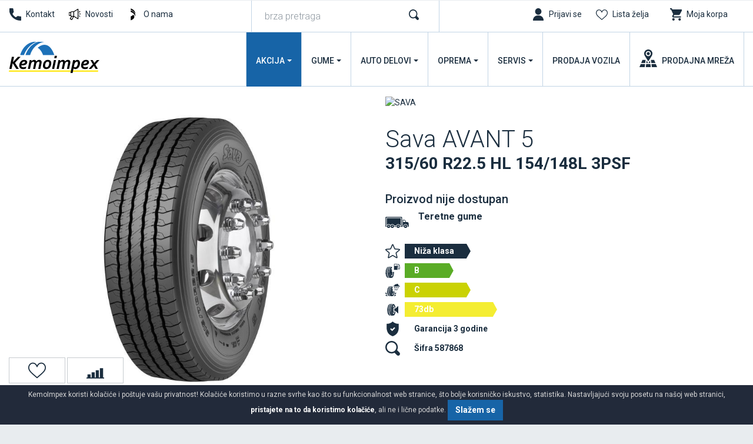

--- FILE ---
content_type: text/html; charset=UTF-8
request_url: https://www.kemoimpex.com/gume/kamioni/teretne-gume/315-60-r225-avant-5-hl-154-148l-3psf-sava
body_size: 10989
content:
<!DOCTYPE html>
<html lang="sr">
<head>
    <title>315/60 R22.5 AVANT 5 HL 154/148L 3PSF - Gume - Sava</title>
<!--
 * @copyright (c) 1991-2026 KemoImpex 
 * @author Halo Creative Team, http://www.haloteam.rs
-->
    <meta charset="utf-8">
    <meta http-equiv="X-UA-Compatible" content="IE=edge">
    <meta name="viewport" content="width=device-width, initial-scale=1">
    <meta name="description" lang="sr" content="" />
    
	<link rel="canonical" href="https://www.kemoimpex.com/gume/kamioni/teretne-gume/315-60-r225-avant-5-hl-154-148l-3psf-sava">
	<link rel="alternate" hreflang="sr" href="https://www.kemoimpex.com/gume/kamioni/teretne-gume/315-60-r225-avant-5-hl-154-148l-3psf-sava">

    
<!-- Links -->
    <link rel="apple-touch-icon" sizes="57x57" href="/images/icon/apple-icon-57x57.png?v=2">
    <link rel="apple-touch-icon" sizes="60x60" href="/images/icon/apple-icon-60x60.png?v=2">
    <link rel="apple-touch-icon" sizes="72x72" href="/images/icon/apple-icon-72x72.png?v=2">
    <link rel="apple-touch-icon" sizes="76x76" href="/images/icon/apple-icon-76x76.png?v=2">
    <link rel="apple-touch-icon" sizes="114x114" href="/images/icon/apple-icon-114x114.png?v=2">
    <link rel="apple-touch-icon" sizes="120x120" href="/images/icon/apple-icon-120x120.png?v=2">
    <link rel="apple-touch-icon" sizes="144x144" href="/images/icon/apple-icon-144x144.png?v=2">
    <link rel="apple-touch-icon" sizes="152x152" href="/images/icon/apple-icon-152x152.png?v=2">
    <link rel="apple-touch-icon" sizes="180x180" href="/images/icon/apple-icon-180x180.png?v=2">
    <link rel="icon" type="image/png" sizes="192x192"  href="/images/icon/android-icon-192x192.png?v=2">
    <link rel="icon" type="image/png" sizes="32x32" href="/images/icon/favicon-32x32.png?v=2">
    <link rel="icon" type="image/png" sizes="96x96" href="/images/icon/favicon-96x96.png?v=2">
    <link rel="icon" type="image/png" sizes="16x16" href="/images/icon/favicon-16x16.png?v=2">
    
<!-- CSS -->
    <link rel="preload" as="style" href="https://fonts.googleapis.com/css?family=Roboto:300,400,500,700&display=swap" />
    <link rel="stylesheet" href="/includes/src/bootstrap/4.5.2/css/bootstrap.min.css?v=20250411">
    <link href="/includes/css/main.min.css?v=20250411" rel="stylesheet" type="text/css" >
    

    <meta property="og:type" content="product">
    <meta property="og:title" content="315/60 R22.5 AVANT 5 HL 154/148L 3PSF - Gume - Sava">
    <meta property="og:url" content="https://www.kemoimpex.com/gume/kamioni/teretne-gume/315-60-r225-avant-5-hl-154-148l-3psf-sava">
    <meta property="og:image" content="https://www.kemoimpex.com/upload/tires/sava_avant-5_587868.jpg">
    <meta property="og:image:type" content="image/jpeg">
    <meta property="og:description" content="">
    
    <meta property="og:site_name" content="KemoImpex" />        
 
        
    <link rel="image_src" type="image/jpeg" href="https://www.kemoimpex.com/upload/tires/sava_avant-5_587868.jpg" />
        
    <meta name="twitter:card" content="Summary" id="twitter-card-value"/>

    <meta name="twitter:url" content="https://www.kemoimpex.com/gume/kamioni/teretne-gume/315-60-r225-avant-5-hl-154-148l-3psf-sava" id="twitter-url-value"/>
    <meta name="twitter:title" content="315/60 R22.5 AVANT 5 HL 154/148L 3PSF - Gume - Sava" id="twitter-title-value"/>
    <meta name="twitter:description" content="" id="twitter-discription-value"/>
    <meta name="twitter:image" content="https://www.kemoimpex.com/upload/tires/sava_avant-5_587868.jpg" id="twitter-image-value"/></head>
<body class="product-page">

<header>
<div class="header-contact">

    <div class="navbar-icon">
    <div class="container-fluid">
    
        <div class="row">
            
            <div class="col-auto col-md-auto col-xl-4 px-2 d-flex justify-content-center justify-content-md-start">
                <a href="/kontakt/call-center" class="link icon phone" title="Call Centar">Kontakt</a>
                <a href="/novosti" class="link icon news" title="Novosti">Novosti</a>
                <a href="/onama" class="link icon logo" title="O nama" >O nama</a>
            </div>


            <!-- Search -->
            <div class="col-12 col-xl-3 box-form d-none d-xl-block">
                <form action="/rs/pretraga" class="form-row" id="searchForma" role="search">
                <div class="col" id="top_search_wrapper"><input name="keywords" value="" class="form-control" type="search" placeholder="brza pretraga" aria-label="brza pretraga"  id="products" data-type="products" data-fild="keyword" autocomplete="off"></div>
                <div class="col-auto"><button type="submit" id="search-button" class="btn"></button></div>
                </form>
            </div>
            

            <!-- Icons -->
            <div class="col-auto ml-auto col-md-auto col-xl-5 d-flex justify-content-end">
                    <a class="link icon login" href="javascript:Void(0);" onClick="modalOpen('ajax-modal-login', '/cms/view.php?id=11&page_type=ajax&template=_loader&form=login&redirect_url=%2Fgume%2Fkamioni%2Fteretne-gume%2F315-60-r225-avant-5-hl-154-148l-3psf-sava')" title="Prijavi se"><span class="d-none d-md-inline">Prijavi se</span></a>
                    <a aria-label="Lista želja" class="link icon wishlist" href="/prodavnica/lista-zelja" title="Lista želja" data-toggle="tooltip" data-placement="top"><span class="d-none d-md-inline">Lista želja</span> <span class="badge border-radius badge-danger d-none" id="wishlistCount">0</span></a>
                    <div class="dropdown">
                        <button id="dropdownMenuCart" data-toggle="dropdown" aria-haspopup="true" aria-expanded="false"  class="link icon cart"  title="Moja korpa"><span class="d-none d-md-inline">Moja korpa</span> <span class="badge border-radius badge-danger d-none" id="shopCount"></span></button>
                        <div class="dropdown-menu dropdown-menu-right shop-list" id="shopList" aria-labelledby="dropdownMenuCart">
                        <div class="text-center py-2">Vaša potrošačka korpa je prazna</div>
                        </div>
                    </div>
            </div>
                
            
        </div>
    </div>
    </div>

    <div class="navbar-main">
    <div class="container-fluid">

        <!-- Navigation -->
        <nav class="navbar navbar-expand-lg navbar-light">
            <div class="navbar-logo">
                <a class="navbar-brand" href="/" title="KemoImpex">
                </a>
            </div>

            <button class="navbar-toggler" type="button" data-toggle="collapse" data-target="#navbarMain" aria-controls="navbarMain" aria-expanded="false" aria-label="Toggle navigation">
              <span class="navbar-toggler-icon"></span>
            </button>

            <div class="collapse navbar-collapse" id="navbarMain">
            <ul class="navbar-nav flex-wrap ml-auto">
            
					<li class="nav-item dropdown dropdown-horisontal">
						<a href="#" class="nav-link dropdown-toggle d-flex justify-content-center align-items-center" title="Akcija"  id="nav-214" role="button" data-toggle="dropdown" aria-haspopup="true" aria-expanded="false">Akcija</a>
                        <div class="dropdown-menu dropdown-content" aria-labelledby="nav-214">
                        <div class="container-fluid">
                            <div class="row w-100">
                            <div class="col-12 col-lg-4 col-xl-3 ads">
                                <div class="row">
                                <div class="col-12 col-md-12">
                                <div class="card mb-3">
                                    <a href="/akcija/felne-gume/upit-za-cenu-seta"><img  loading="lazy" class="lazyload card-img-top" src="[data-uri]" data-src="/upload/images/nav-best-buy.webp" data-mob="/upload/images/mobile/mob-nav-best-buy.webp" alt=" Kupi 4 felne + 4 zimske gume" /></a>
                                    <div class="card-body d-flex flex-column"><a href="/akcija/felne-gume/upit-za-cenu-seta" title=" Kupi 4 felne + 4 zimske gume"><span class="d-block float-left icon felne"></span> Kupi 4 felne + 4 zimske gume</a>
                                    </div>
                                </div>
                                </div>
                                </div>
                            </div>
                            <div class="col-12 col-lg-8 col-xl-9">
                                <div class="row w-100">
									<div class="col-lg-4 col-xl-3 st" ><span class="dropdown-item">Gume</span>
									<div class="nd" ><a href="/akcija/letnje-gume" title="Letnje gume na akciji" class="dropdown-item">Letnje gume na akciji</a></div>
									<div class="nd" ><a href="/akcija/zimske-gume-na-akciji" title="Zimske gume na akciji" class="dropdown-item">Zimske gume na akciji</a></div>
								</div>
									<div class="col-lg-4 col-xl-3 st" ><span class="dropdown-item">Felne i gume</span>
									<div class="nd" ><a href="/akcija/felne-gume/upit-za-cenu-seta" title="Upit za cenu seta sa zimskim /letnjim ili allseason gumama" class="dropdown-item">Upit za cenu seta sa zimskim /letnjim ili allseason gumama</a></div>
								</div>
									<div class="col-lg-4 col-xl-3 st" ><span class="dropdown-item">Prodaja vozila</span>
									<div class="nd" ><a href="https://kemoimpexauto.com/prodaja-vozila/" title="Nova vozila na akciji" class="dropdown-item">Nova vozila na akciji</a></div>
									<div class="nd" ><a href="https://kemoimpexauto.com/prodaja-vozila/" title="Polovna vozila na akciji" class="dropdown-item">Polovna vozila na akciji</a></div>
								</div>
                                </div>
                            </div>
                            </div>
                        </div>
                        </div>
					</li>
					<li class="nav-item dropdown dropdown-horisontal">
						<a href="#" class="nav-link dropdown-toggle d-flex justify-content-center align-items-center" title="Gume"  id="nav-305" role="button" data-toggle="dropdown" aria-haspopup="true" aria-expanded="false">Gume</a>
                        <div class="dropdown-menu dropdown-content" aria-labelledby="nav-305">
                        <div class="container-fluid">
                            <div class="row w-100">
                            <div class="col-12 col-lg-4 col-xl-3 ads">
                                <div class="row">
                                <div class="col-6 col-md-12">
                                <div class="card mb-3">
                                    <a href="/gume/automobili/zimske-gume"><img  loading="lazy" class="lazyload card-img-top" src="[data-uri]" data-src="/upload/images/new-2020-nav-zimske-auto.jpg" data-mob="/upload/images/mobile/new-2020-nav-zimske-auto.jpg" alt="Zimske gume za auto" /></a>
                                    <div class="card-body d-flex flex-column"><a href="/gume/automobili/zimske-gume" title="Zimske gume za auto"><span class="d-block float-left icon winter"></span>Zimske gume za auto</a>
                                    </div>
                                </div>
                                </div>
                                <div class="col-6 col-md-12">
                                <div class="card mb-3">
                                    <a href="/garancija/registracija"><img  loading="lazy" class="lazyload card-img-top" src="[data-uri]" data-src="/upload/images/nav-garancija.jpg" data-mob="/upload/images/mobile/new-2020-nav-zimske-4x4.jpg" alt="Registrujte se za program garancije" /></a>
                                    <div class="card-body d-flex flex-column"><a href="/garancija/registracija" title="Registrujte se za program garancije">Registrujte se za program garancije</a>
                                    </div>
                                </div>
                                </div>
                                </div>
                            </div>
                            <div class="col-12 col-lg-8 col-xl-9">
                                <div class="row w-100">
									<div class="col-lg-4 col-xl-3 st" ><a href="/gume/automobili" title="Auto gume" class="dropdown-item">Auto gume</a>
									<div class="nd" ><a href="/gume/automobili/letnje-gume" title="Letnje gume" class="dropdown-item">Letnje gume</a></div>
									<div class="nd" ><a href="/gume/automobili/zimske-gume" title="Zimske gume" class="dropdown-item">Zimske gume</a></div>
									<div class="nd" ><a href="/gume/automobili/gume-za-sve-sezone-univerzalne" title="Gume za sve sezone" class="dropdown-item">Gume za sve sezone</a></div>
								</div>
									<div class="col-lg-4 col-xl-3 st" ><a href="/gume/4x4-suv" title="4x4 / Suv" class="dropdown-item">4x4 / Suv</a>
									<div class="nd" ><a href="/gume/4x4-suv/letnje-gume" title="Letnje gume" class="dropdown-item">Letnje gume</a></div>
									<div class="nd" ><a href="/gume/4x4-suv/zimske-gume" title="Zimske gume" class="dropdown-item">Zimske gume</a></div>
									<div class="nd" ><a href="/gume/4x4-suv/gume-za-sve-sezone-univerzalne" title="Gume za sve sezone" class="dropdown-item">Gume za sve sezone</a></div>
								</div>
									<div class="col-lg-4 col-xl-3 st" ><a href="/gume/kombi" title="Gume za kombi" class="dropdown-item">Gume za kombi</a>
									<div class="nd" ><a href="/gume/kombi/letnje-gume" title="Letnje gume" class="dropdown-item">Letnje gume</a></div>
									<div class="nd" ><a href="/gume/kombi/zimske-gume" title="Zimske gume" class="dropdown-item">Zimske gume</a></div>
									<div class="nd" ><a href="/gume/kombi/gume-za-sve-sezone-univerzalne" title="Gume za sve sezone" class="dropdown-item">Gume za sve sezone</a></div>
								</div><div class="col-12"></div>
									<div class="col-lg-4 col-xl-3 st" ><span class="dropdown-item">Ostala vozila </span>
									<div class="nd" ><a href="/gume/ostala-vozila/garden-gume" title="Garden i gume za prikolicu" class="dropdown-item">Garden i gume za prikolicu</a></div>
									<div class="nd" ><a href="/gume/traktori/traktorske-gume" title="Traktorske gume" class="dropdown-item">Traktorske gume</a></div>
									<div class="nd" ><a href="/gume/kamioni/teretne-gume" title="Teretne gume" class="dropdown-item">Teretne gume</a></div>
									<div class="nd" ><a href="/gume/kamioni/teretne-protektirane-gume" title="Teretne-protektirane gume" class="dropdown-item">Teretne-protektirane gume</a></div>
									<div class="nd" ><a href="/gume/unutrasnje-gume" title="Unutrašnje gume" class="dropdown-item">Unutrašnje gume</a></div>
									<div class="nd" ><a href="/gume/masine/industrijske-gume" title="Industrijske gume" class="dropdown-item">Industrijske gume</a></div>
									<div class="nd" ><a href="/gume/motocikli/moto-gume" title="Moto gume" class="dropdown-item">Moto gume</a></div>
									<div class="nd" ><a href="/gume/bicikli" title="Bicikli" class="dropdown-item">Bicikli</a></div>
									<div class="nd" ><a href="/gume/atv" title="Quad / Atv gume" class="dropdown-item">Quad / Atv gume</a></div>
								</div>
									<div class="col-lg-4 col-xl-3 st" ><span class="dropdown-item">Programi prodaje</span>
									<div class="nd" ><a href="/gume/stari-dot" title="Stari dotovi" class="dropdown-item">Stari dotovi</a></div>
									<div class="nd" ><a href="/gume/najbolji-odnos-kvalitet-cena" title="Najbolji odnos kvalitet/cena" class="dropdown-item">Najbolji odnos kvalitet/cena</a></div>
									<div class="nd" ><a href="/gume/najprodavanije" title="Najprodavanije" class="dropdown-item">Najprodavanije</a></div>
									<div class="nd" ><a href="/gume/brendovi" title="Brendovi auto guma" class="dropdown-item">Brendovi auto guma</a></div>
									<div class="nd" ><a href="/gume/novo" title="Novo u ponudi" class="dropdown-item">Novo u ponudi</a></div>
									<div class="nd" ><a href="/gume/program-prodaje/runonflat-auto-gume" title="RunOnFlat Auto gume" class="dropdown-item">RunOnFlat Auto gume</a></div>
									<div class="nd" ><a href="/gume/program-prodaje/runonflat-4x4suv" title="RunOnFlat 4x4/Suv" class="dropdown-item">RunOnFlat 4x4/Suv</a></div>
									<div class="nd" ><a href="/gume/program-prodaje/elektro-vozila-4x4-suv" title="Elektro vozila 4x4/Suv" class="dropdown-item">Elektro vozila 4x4/Suv</a></div>
									<div class="nd" ><a href="/gume/program-prodaje/elektro-vozila-auto-gume" title="Elektro vozila auto gume" class="dropdown-item">Elektro vozila auto gume</a></div>
								</div>
									<div class="col-lg-4 col-xl-3 st" ><a href="/garancija" title="Garancija" class="dropdown-item">Garancija</a>
									<div class="nd" ><a href="/garancija/registracija" title="Registracija" class="dropdown-item">Registracija</a></div>
									<div class="nd" ><a href="/garancija/proverite-garanciju" title="Proverite garanciju" class="dropdown-item">Proverite garanciju</a></div>
									<div class="nd" ><a href="/garancija/uslovi-garancije-protiv-ostecenja" title="Uslovi garancije protiv oštećenja" class="dropdown-item">Uslovi garancije protiv oštećenja</a></div>
								</div><div class="col-12"></div>
                                </div>
                            </div>
                            </div>
                        </div>
                        </div>
					</li>
					<li class="nav-item dropdown dropdown-horisontal">
						<a href="#" class="nav-link dropdown-toggle d-flex justify-content-center align-items-center" title="Auto
delovi"  id="nav-846" role="button" data-toggle="dropdown" aria-haspopup="true" aria-expanded="false">Auto
delovi</a>
                        <div class="dropdown-menu dropdown-content" aria-labelledby="nav-846">
                        <div class="container-fluid">
                            <div class="row w-100">
                            <div class="col-12 col-lg-4 col-xl-3 ads">
                                <div class="row">
                                <div class="col-12 col-md-12">
                                <div class="card mb-3">
                                    <a href="/auto-delovi/akumulatori"><img  loading="lazy" class="lazyload card-img-top" src="[data-uri]" data-src="/upload/images/new-2020-nav-akumulator.jpg" data-mob="/upload/images/mobile/new-2020-nav-akumulator.jpg" alt="Akumulatori za sigurni start" /></a>
                                    <div class="card-body d-flex flex-column"><a href="/auto-delovi/akumulatori" title="Akumulatori za sigurni start"><span class="d-block float-left icon battery"></span>Akumulatori za sigurni start</a>
                                    </div>
                                </div>
                                </div>
                                </div>
                            </div>
                            <div class="col-12 col-lg-8 col-xl-9">
                                <div class="row w-100">
									<div class="col-lg-4 col-xl-3 st" ><span class="dropdown-item">Felne</span>
									<div class="nd" ><a href="/auto-oprema/felne/putnicka-vozila" title="Putničke felne" class="dropdown-item">Putničke felne</a></div>
									<div class="nd" ><a href="/auto-oprema/felne/teretna-vozila" title="Teretne felne" class="dropdown-item">Teretne felne</a></div>
									<div class="nd" ><a href="/auto-oprema/felne-po-brendu" title="Brendovi" class="dropdown-item">Brendovi</a></div>
									<div class="nd" ><a href="/auto-oprema/upit-za-felne/upit-setovi-bestbuy/" title="Pošaljite upit za felne/setove" class="dropdown-item">Pošaljite upit za felne/setove</a></div>
								</div>
									<div class="col-lg-4 col-xl-3 st" ><a href="/auto-delovi/ulja-i-maziva" title="Ulja i maziva" class="dropdown-item">Ulja i maziva</a>
									<div class="nd" ><a href="/auto-delovi/ulja-i-maziva/motorno-ulja" title="Motorna ulja" class="dropdown-item">Motorna ulja</a></div>
									<div class="nd" ><a href="/auto-delovi/ulja-i-maziva/ulje-za-menjace" title="Ulje za menjače" class="dropdown-item">Ulje za menjače</a></div>
									<div class="nd" ><a href="/auto-delovi/ulja-i-maziva/ulje-za-kocnice" title="Ulje za kočnice" class="dropdown-item">Ulje za kočnice</a></div>
									<div class="nd" ><a href="/auto-delovi/ulja-i-maziva/ulje-za-skutere" title="Ulje za skutere" class="dropdown-item">Ulje za skutere</a></div>
									<div class="nd" ><a href="/auto-delovi/ulja-i-maziva-po-brendu" title="Brendovi" class="dropdown-item">Brendovi</a></div>
								</div>
									<div class="col-lg-4 col-xl-3 st" ><a href="/auto-delovi/akumulatori" title="Akumulatori" class="dropdown-item">Akumulatori</a>
									<div class="nd" ><a href="/auto-delovi/akumulatori-po-brendu" title="Brendovi" class="dropdown-item">Brendovi</a></div>
									<div class="nd" ><a href="/auto-delovi/akumulatori/leva-klema" title="Leva klema +" class="dropdown-item">Leva klema +</a></div>
									<div class="nd" ><a href="/auto-delovi/akumulatori/desna-klema" title="Desna klema +" class="dropdown-item">Desna klema +</a></div>
								</div>
									<div class="col-lg-4 col-xl-3 st" ><a href="/auto-delovi/delovi-po-brendu" title="Rezervni delovi" class="dropdown-item">Rezervni delovi</a>
									<div class="nd" ><a href="/auto-delovi/posaljite-upit" title="Pošaljite upit za rezervne delove" class="dropdown-item">Pošaljite upit za rezervne delove</a></div>
								</div><div class="col-12"></div>
                                </div>
                            </div>
                            </div>
                        </div>
                        </div>
					</li>
					<li class="nav-item dropdown dropdown-horisontal">
						<a href="#" class="nav-link dropdown-toggle d-flex justify-content-center align-items-center" title="Oprema"  id="nav-309" role="button" data-toggle="dropdown" aria-haspopup="true" aria-expanded="false">Oprema</a>
                        <div class="dropdown-menu dropdown-content" aria-labelledby="nav-309">
                        <div class="container-fluid">
                            <div class="row w-100">
                            <div class="col-12 col-lg-4 col-xl-3 ads">
                                <div class="row">
                                <div class="col-12 col-md-12">
                                <div class="card mb-3">
                                    <a href="/zakazivanje/promena-guma"><img  loading="lazy" class="lazyload card-img-top" src="[data-uri]" data-src="/upload/images/new-2020-nav-zamena-guma.jpg" data-mob="/upload/images/mobile/mob-carape_za_sneg_20230914_141004_20230914_141004.webp" alt="Zakažite zamenu guma" /></a>
                                    <div class="card-body d-flex flex-column"><a href="/zakazivanje/promena-guma" title="Zakažite zamenu guma"><span class="d-block float-left icon service"></span>Zakažite zamenu guma</a>
                                    </div>
                                </div>
                                </div>
                                </div>
                            </div>
                            <div class="col-12 col-lg-8 col-xl-9">
                                <div class="row w-100">
									<div class="col-lg-4 col-xl-3 st" ><span class="dropdown-item">Auto oprema</span>
									<div class="nd" ><a href="/oprema/auto-oprema/zimska-oprema" title="Zimska oprema" class="dropdown-item">Zimska oprema</a></div>
									<div class="nd" ><a href="/oprema/auto-oprema/obavezna-auto-oprema" title="Obavezna auto oprema" class="dropdown-item">Obavezna auto oprema</a></div>
									<div class="nd" ><a href="/oprema/auto-oprema/srafovi-i-matice" title="Šrafovi i matice" class="dropdown-item">Šrafovi i matice</a></div>
									<div class="nd" ><a href="/oprema/auto-oprema/ostalo" title="Ostalo" class="dropdown-item">Ostalo</a></div>
								</div>
									<div class="col-lg-4 col-xl-3 st" ><span class="dropdown-item">Auto kozmetika</span>
									<div class="nd" ><a href="/auto-oprema/auto-kozmetika/sredstva-za-pranje-i-negu" title="Sredstva za pranje i negu" class="dropdown-item">Sredstva za pranje i negu</a></div>
									<div class="nd" ><a href="/auto-oprema/auto-kozmetika/mirisi-i-osvezivaci" title="Mirisi i osveživači" class="dropdown-item">Mirisi i osveživači</a></div>
									<div class="nd" ><a href="/auto-oprema/auto-kozmetika/aditivi" title="Aditivi" class="dropdown-item">Aditivi</a></div>
									<div class="nd" ><a href="/auto-oprema/auto-kozmetika/tehnicki-sprejevi-i-reparacija" title="Tehnički sprejevi i reparacija" class="dropdown-item">Tehnički sprejevi i reparacija</a></div>
								</div>
									<div class="col-lg-4 col-xl-3 st" ><span class="dropdown-item">Spoljašnost automobila</span>
									<div class="nd" ><a href="/auto-oprema/spoljasnost-automobila/metlice" title="Metlice" class="dropdown-item">Metlice</a></div>
									<div class="nd" ><a href="/auto-oprema/spoljasnost-automobila/ratkapne" title="Ratkapne" class="dropdown-item">Ratkapne</a></div>
									<div class="nd" ><a href="/auto-oprema/spoljasnost-automobila/krovni-koferi-i-nosaci" title="Krovni koferi i nosači" class="dropdown-item">Krovni koferi i nosači</a></div>
								</div><div class="col-12"></div>
									<div class="col-lg-4 col-xl-3 st" ><span class="dropdown-item">Unutrašnjost automobila</span>
									<div class="nd" ><a href="/auto-oprema/unutrasnjost-automobila/patosnice" title="Patosnice" class="dropdown-item">Patosnice</a></div>
									<div class="nd" ><a href="/auto-oprema/unutrasnjost-automobila/navlake-volana" title="Navlake volana" class="dropdown-item">Navlake volana</a></div>
									<div class="nd" ><a href="/auto-oprema/unutrasnjost-automobila/rancevi-i-torbe" title="Rančevi i torbe" class="dropdown-item">Rančevi i torbe</a></div>
								</div>
									<div class="col-lg-4 col-xl-3 st" ><a href="/auto-oprema/auto-sijalice" title="Auto sijalice" class="dropdown-item">Auto sijalice</a></div>
									<div class="col-lg-4 col-xl-3 st" ><a href="/auto-oprema/odrzavanje" title="Održavanje" class="dropdown-item">Održavanje</a>
									<div class="nd" ><a href="/auto-oprema/odrzavanje/auto-kozmetika" title="Auto kozmetika" class="dropdown-item">Auto kozmetika</a></div>
									<div class="nd" ><a href="/auto-oprema/oprema-po-brendu" title="Brendovi" class="dropdown-item">Brendovi</a></div>
								</div><div class="col-12"></div>
                                </div>
                            </div>
                            </div>
                        </div>
                        </div>
					</li>
					<li class="nav-item dropdown dropdown-horisontal">
						<a href="#" class="nav-link dropdown-toggle d-flex justify-content-center align-items-center" title="Servis"  id="nav-123" role="button" data-toggle="dropdown" aria-haspopup="true" aria-expanded="false">Servis</a>
                        <div class="dropdown-menu dropdown-content" aria-labelledby="nav-123">
                        <div class="container-fluid">
                            <div class="row w-100">
                            <div class="col-12 col-lg-4 col-xl-3 ads">
                                <div class="row">
                                <div class="col-12 col-md-12">
                                <div class="card mb-3">
                                    <a href="/zakazivanje/promena-guma"><img  loading="lazy" class="lazyload card-img-top" src="[data-uri]" data-src="/upload/images/new-2020-nav-zamena-guma.jpg" data-mob="/upload/images/mobile/new-2020-nav-zamena-guma.jpg" alt="Zakažite zamenu guma" /></a>
                                    <div class="card-body d-flex flex-column"><a href="/zakazivanje/promena-guma" title="Zakažite zamenu guma"><span class="d-block float-left icon service"></span>Zakažite zamenu guma</a>
                                    </div>
                                </div>
                                </div>
                                </div>
                            </div>
                            <div class="col-12 col-lg-8 col-xl-9">
                                <div class="row w-100">
									<div class="col-lg-4 col-xl-3 st" ><a href="/auto-servis" title="Auto servis" class="dropdown-item">Auto servis</a>
									<div class="nd" ><a href="/auto-servis/mali-servis" title="Mali servis" class="dropdown-item">Mali servis</a></div>
									<div class="nd" ><a href="/auto-servis/veliki-servis" title="Veliki servis" class="dropdown-item">Veliki servis</a></div>
									<div class="nd" ><a href="/auto-servis/zamena-tecnosti" title="Zamena tečnosti" class="dropdown-item">Zamena tečnosti</a></div>
									<div class="nd" ><a href="/auto-servis/zamena-trapa-i-kocionog-sistema" title="Zamena trapa i kočionog sistema" class="dropdown-item">Zamena trapa i kočionog sistema</a></div>
									<div class="nd" ><a href="/auto-oprema/auto-perionica" title="Auto perionica" class="dropdown-item">Auto perionica</a></div>
									<div class="nd" ><a href="/auto-servis/dijagnostika" title="Dijagnostika " class="dropdown-item">Dijagnostika </a></div>
								</div>
									<div class="col-lg-4 col-xl-3 st" ><a href="/vulkanizer" title="Vulkanizerske usluge" class="dropdown-item">Vulkanizerske usluge</a>
									<div class="nd" ><a href="/vulkanizer/montaza-i-balansiranje-guma" title="Montaža i balansiranje guma" class="dropdown-item">Montaža i balansiranje guma</a></div>
									<div class="nd" ><a href="/vulkanizer/popravka-i-zamena-guma" title="Popravka guma" class="dropdown-item">Popravka guma</a></div>
									<div class="nd" ><a href="/vulkanizer/pumpanje-guma-azotom" title="Pumpanje guma azotom" class="dropdown-item">Pumpanje guma azotom</a></div>
									<div class="nd" ><a href="/vulkanizer/ispravljanje-felni" title="Ispravljanje felni" class="dropdown-item">Ispravljanje felni</a></div>
									<div class="nd" ><a href="/vulkanizer/reglaza-trapa" title="Reglaža trapa" class="dropdown-item">Reglaža trapa</a></div>
									<div class="nd" ><a href="/vulkanizer/hotel-guma" title="Hotel guma" class="dropdown-item">Hotel guma</a></div>
								</div>
									<div class="col-lg-4 col-xl-3 st" ><span class="dropdown-item">Mercedes servis</span>
									<div class="nd" ><a href="/mercedes-servis/o-nama" title="O nama " class="dropdown-item">O nama </a></div>
									<div class="nd" ><a href="/mercedes-servis/servisna-akcija/zakazivanje-servisa" title="Zakazivanje servisa - upit" class="dropdown-item">Zakazivanje servisa - upit</a></div>
								</div>
									<div class="col-lg-4 col-xl-3 st" ><a href="/auto-servis/zakazivanje" title="Zakazivanje" class="dropdown-item">Zakazivanje</a>
									<div class="nd" ><a href="/zakazivanje/promena-guma" title="Promena guma" class="dropdown-item">Promena guma</a></div>
									<div class="nd" ><a href="/auto-servis/upit" title="Upit za auto servis" class="dropdown-item">Upit za auto servis</a></div>
									<div class="nd" ><a href="/auto-servis/zakazivanje/mobilni-vulkanizer" title="Mobilni vulkanizer" class="dropdown-item">Mobilni vulkanizer</a></div>
								</div><div class="col-12"></div>
                                </div>
                            </div>
                            </div>
                        </div>
                        </div>
					</li>
					<li class="nav-item">
						<a href="https://kemoimpexauto.com/prodaja-vozila/" class="nav-link d-flex justify-content-center align-items-center" title="Prodaja
vozila" target="_blank"  id="nav-340">Prodaja
vozila</a>
					</li>
					<li class="nav-item">
						<a href="/kontakt/prodajna-mreza" class="nav-link d-flex justify-content-center align-items-center" title="Prodajna
mreža"  id="nav-150">Prodajna
mreža</a>
					</li>
            </ul>
            </div>
        </nav>
             
    </div>
    </div>
</div>
</header>    
<!-- Page Content -->
<div id="product-page-wrapper" class="content-wrapper">
    <div class="container-fluid">
                <div class="row main-data">
        
            <div class="col-12 col-lg-6 product-img">
                <div class="program"></div>
                
                <div class="img-info">
								<a id="wishlist33738" onClick="wishlistButton(33738);" data-value="add" data-toggle="tooltip" data-placement="top" title="Dodaj u listu želja" href="javascript:Void(0);" class="btn btn-light"><i class="svg-icon w30 m-0 icon-wishlist"></i></a>
			<a id="comparelist33738" onClick="compareButton(33738);" data-value="add" data-toggle="tooltip" data-placement="top" title="Uporedi proizvod" href="javascript:Void(0);" class="btn btn-light"><i class="svg-icon w30 m-0 icon-compare"></i></a></div>
                <div class="image"><img loading="lazy" class="lazyload img-contain" src="[data-uri]" data-src="/upload/tires/sava_avant-5_587868.jpg" data-mob="/upload/tires/thumble/sava_avant-5_587868.jpg" alt="315/60 R22.5 AVANT 5 HL 154/148L 3PSF" /></div>
           </div>
           
            <div class="col-12 col-lg-6 product-info">
                
                <div class="product-title">
                    <div class="brand-image"><a href="/gume/kamioni/teretne-gume/sava" title="SAVA"><img loading="lazy" class="lazyload img-contain" src="[data-uri]" data-src="/images/brands/products_page/sava.gif?v=20250411"  alt="SAVA"/></a></div>
                    <h1>Sava AVANT 5<small>315/60 R22.5  HL 154/148L 3PSF</small></h1>
                    <div class="h5">Proizvod nije dostupan</div>
                    <div class="d-flex align-content-center">
                        
                        <i class="svg-icon w30 vehicle icon-vehicle-truck" title="Teretne gume"></i>
                        <h2><a href="/gume/kamioni/teretne-gume">Teretne gume</a></h2>
                    </div>
                </div>
                
                <div class="product-data"><div class="atribut d-flex align-self-stretch" data-toggle="tooltip" data-placement="bottom" title="Niža klasa"><i class="svg-icon w30 icon-klasa-niza"></i><div class="value">Niža klasa</div></div><div class="atribut d-flex align-self-stretch col-12 col-xl-6 pl-0" data-toggle="tooltip" data-placement="bottom" title="EU-POTROŠNJA"><i class="svg-icon w30 eu at3035"></i><div class="value B">B</div></div><div class="atribut d-flex align-self-stretch col-12 col-xl-6 pl-0" data-toggle="tooltip" data-placement="bottom" title="EU-WET GRIP"><i class="svg-icon w30 eu at3036"></i><div class="value C">C</div></div><div class="atribut d-flex align-self-stretch col-12 col-xl-6 pl-0" data-toggle="tooltip" data-placement="bottom" title="EU-BUKA"><i class="svg-icon w30 eu at3039"></i><div class="value db73">73db</div></div><div class="atribut d-flex" data-toggle="tooltip" data-placement="bottom" title="Garancija"><i class="svg-icon w30 icon-guarantee"></i><div class="value other">Garancija 3 godine</div></div><div class="atribut d-flex" data-toggle="tooltip" data-placement="bottom" title="Šifra"><i class="svg-icon w30 eu icon-search"></i><div class="value other">Šifra 587868</div></div>
                </div>
                
                
                    
           </div>        </div> <!-- .row -->
        
        <div class="row mb-5">
        
            <div class="col-12 col-lg-6 product-desc">
            <ol class="breadcrumb pt-0">
		<li class="breadcrumb-item"><a href="https://www.kemoimpex.com">Naslovna</a></li>
		<li class="breadcrumb-item"><a href="https://www.kemoimpex.com/gume/kamioni/teretne-gume">Teretne gume</a></li>
		<li class="breadcrumb-item"><a href="https://www.kemoimpex.com/gume/kamioni/teretne-gume/sava"><strong>SAVA</strong> Teretne gume</a></li>
            </ol>
            <p class="text-uppercase">O brendu</p>
            <h3>SAVA</h3>
            Sava, robna marka sa više od 85 godina iskustva u proizvodnji gumenih proizvoda visokog kvaliteta, ima sedište u Sloveniji. Goodyear Dunlop Sava Tires se od svog osnivanja sve vreme širi, na lokalnom tržištu automobilskih pneumatika postigla je udeo od 35% i tako postala slovenska ikona.Goodyear je 1997. godine kupio svoj prvi udeo u Fabrici za proizvodnju pneumatika Sava, a 2004. godine postao je njen 100% vlasnik. Sava je tako postala član Goodyear porodice robnih marki, njena prodaja u celoj Evropi, a naročito na zapadnoevropskom tržištu, od tada uspešno raste.<p><a href="/sava-gume/sava-letnje-gume/sava-zimske-gume/sava-adapto" class="btn btn-light mt-3" title="">Opširnije o brendu</a></p></div>
           
            <div class="col-12 col-lg-6 pl-lg-5 product-design">
                <table class="table table-bordered table-striped mt-5">
                    <thead class="head">
                        <tr>
                            <th colspan="2">Specifikacija</th>
                        </tr>
                    </thead>
                    <tbody>
                    <tr>
                        <td>ŠIRINA</td>
                        <td>315</td>
                    </tr>
                    <tr>
                        <td>VISINA</td>
                        <td>60</td>
                    </tr>
                    <tr>
                        <td>PREČNIK</td>
                        <td>22.5</td>
                    </tr>
                    <tr>
                        <td>INDEKS NOSIVOSTI</td>
                        <td>154/148</td>
                    </tr>
                    <tr>
                        <td>INDEKS BRZINE</td>
                        <td>120 km/h <br/></td>
                    </tr>
                    <tr>
                        <td>M+S</td>
                        <td>Da <br/></td>
                    </tr>
                    <tr>
                        <td>GARANCIJA</td>
                        <td>3 godine</td>
                    </tr>
                    <tr>
                        <td>DEZENI</td>
                        <td>AVANT 5</td>
                    </tr>
                    <tr>
                        <td>TERETNI SEGMENT</td>
                        <td>Regionalni <br/></td>
                    </tr>
                    <tr>
                        <td>3PMSF OZNAKA</td>
                        <td>Da <br/></td>
                    </tr>
                    <tr>
                        <td>POZICIJA TERETNI</td>
                        <td>Upravljačke <br/></td>
                    </tr>
                    </table>
            </div>
                   </div> <!-- .desc -->
            

    </div>
</div>
<!-- Page Content -->

    <aside>
    <div id="category-page" class="content-wrapper">
        <div class="container-fluid">
            <h4 class="text-center"><strong>Preporučene gume</strong> za vaše potrebe</h4>
            <div class="row justify-content-center" id="product-wrapper">
            
    <div class="col-12 col-sm-6 col-lg-4 col-xl-3">
                
                <div class="product-wrapper">
                    <div class="product-title d-flex flex-column">
                        <div class="brand-image align-self-center"><img loading="lazy" class="lazyload img-contain" src="[data-uri]" data-src="/images/brands/hankook.gif?v=20250411"  alt="HANKOOK"/></div>
                        <a href="/gume/kamioni/teretne-gume/315-60-r225-152-148l-dl20w-ecube-max-3pmsf-pogon-hankook" title="315/60 R22.5 152/148L DL20W e-cube MAX 3PMSF POGON" class="name"><h3>DL-20W e-CUBE MAX</h3><p>315/60 R22.5 152/148L DL20W e-cube MAX 3PMSF POGON</p></a>
                        <div><i class="svg-icon w30 vehicle icon-vehicle-truck" title="Teretne gume"></i></div>
                    </div>
                    <div class="product-img">
                        <div class="program"><div class="action discount">Akcija 5.00%</div>
						<div class="action at167" data-toggle="tooltip" data-placement="bottom" title="Kvalitet/cena">Kvalitet/cena</div>
						<div class="action at181" data-toggle="tooltip" data-placement="bottom" title="Novo">Novo</div>
						<div class="action at168" data-toggle="tooltip" data-placement="bottom" title="Preporučujemo">Preporučujemo</div></div>
                        <a href="/gume/kamioni/teretne-gume/315-60-r225-152-148l-dl20w-ecube-max-3pmsf-pogon-hankook" title="315/60 R22.5 152/148L DL20W e-cube MAX 3PMSF POGON" class="image"><img loading="lazy" class="lazyload img-contain" src="[data-uri]" data-src="/upload/tires/thumble/hankook_dl-20w-e-cube-max_3003305.jpg?v=1768086000" alt="315/60 R22.5 152/148L DL20W e-cube MAX 3PMSF POGON" /></a>
                    </div>
                    <div class="product-data">
                        <div class="d-flex justify-content-center">
						<div data-toggle="tooltip" data-placement="bottom" title="Srednja klasa"><i class="svg-icon w30 icon-klasa-srednja"></i><span>Srednja</span></div>
						<div class="atribut" data-toggle="tooltip" data-placement="bottom" title="EU-POTROŠNJA"><i class="svg-icon w30 eu at3035"></i><span>B</span></div>
						<div class="atribut" data-toggle="tooltip" data-placement="bottom" title="EU-WET GRIP"><i class="svg-icon w30 eu at3036"></i><span>C</span></div>
						<div class="atribut" data-toggle="tooltip" data-placement="bottom" title="EU-BUKA"><i class="svg-icon w30 eu at3039"></i><span>72</span></div></div>
                        <div class="d-flex justify-content-center mt-2"><div class="atribut" data-toggle="tooltip" data-placement="bottom" title="Garancija"><i class="svg-icon w20 garancija"></i><span>Garancija 4 godine</span></div></div>
                    </div>
                    <div class="product-price text-center">
                            <div>Cena sa PDV-om</div><span class="price">43.188,<small>00</small> RSD / KOM</span><span class="old">45.461 RSD</span>
                    </div>
                </div>
    </div>
    <div class="col-12 col-sm-6 col-lg-4 col-xl-3">
                
                <div class="product-wrapper">
                    <div class="product-title d-flex flex-column">
                        <div class="brand-image align-self-center"><img loading="lazy" class="lazyload img-contain" src="[data-uri]" data-src="/images/brands/hankook.gif?v=20250411"  alt="HANKOOK"/></div>
                        <a href="/gume/kamioni/teretne-gume/315-60-r225-152-148l-smart-flex-dh31-pogon-3pmsf-hankook" title="315/60 R22.5 152/148L SMART FLEX DH31 POGON 3PMSF" class="name"><h3>DH31</h3><p>315/60 R22.5 152/148L SMART FLEX  POGON 3PMSF</p></a>
                        <div><i class="svg-icon w30 vehicle icon-vehicle-truck" title="Teretne gume"></i></div>
                    </div>
                    <div class="product-img">
                        <div class="program"><div class="action discount">Akcija 5.00%</div>
						<div class="action at167" data-toggle="tooltip" data-placement="bottom" title="Kvalitet/cena">Kvalitet/cena</div>
						<div class="action at181" data-toggle="tooltip" data-placement="bottom" title="Novo">Novo</div>
						<div class="action at168" data-toggle="tooltip" data-placement="bottom" title="Preporučujemo">Preporučujemo</div></div>
                        <a href="/gume/kamioni/teretne-gume/315-60-r225-152-148l-smart-flex-dh31-pogon-3pmsf-hankook" title="315/60 R22.5 152/148L SMART FLEX DH31 POGON 3PMSF" class="image"><img loading="lazy" class="lazyload img-contain" src="[data-uri]" data-src="/upload/tires/thumble/hankook_dh31_3002454.jpg?v=1768086000" alt="315/60 R22.5 152/148L SMART FLEX DH31 POGON 3PMSF" /></a>
                    </div>
                    <div class="product-data">
                        <div class="d-flex justify-content-center">
						<div data-toggle="tooltip" data-placement="bottom" title="Srednja klasa"><i class="svg-icon w30 icon-klasa-srednja"></i><span>Srednja</span></div>
						<div class="atribut" data-toggle="tooltip" data-placement="bottom" title="EU-POTROŠNJA"><i class="svg-icon w30 eu at3035"></i><span>D</span></div>
						<div class="atribut" data-toggle="tooltip" data-placement="bottom" title="EU-WET GRIP"><i class="svg-icon w30 eu at3036"></i><span>C</span></div>
						<div class="atribut" data-toggle="tooltip" data-placement="bottom" title="EU-BUKA"><i class="svg-icon w30 eu at3039"></i><span>75</span></div></div>
                        <div class="d-flex justify-content-center mt-2"><div class="atribut" data-toggle="tooltip" data-placement="bottom" title="Garancija"><i class="svg-icon w20 garancija"></i><span>Garancija 4 godine</span></div></div>
                    </div>
                    <div class="product-price text-center">
                            <div>Cena sa PDV-om</div><span class="price">61.631,<small>00</small> RSD / KOM</span><span class="old">64.875 RSD</span>
                    </div>
                </div>
    </div>
    <div class="col-12 col-sm-6 col-lg-4 col-xl-3">
                
                <div class="product-wrapper">
                    <div class="product-title d-flex flex-column">
                        <div class="brand-image align-self-center"><img loading="lazy" class="lazyload img-contain" src="[data-uri]" data-src="/images/brands/linglong.gif?v=20250411"  alt="LINGLONG"/></div>
                        <a href="/gume/kamioni/teretne-gume/315-60-r225-ets100-prednja-linglong-211019990" title="315/60 R22.5 ETS100 PREDNJA" class="name"><h3>ETS100</h3><p>315/60 R22.5  PREDNJA</p></a>
                        <div><i class="svg-icon w30 vehicle icon-vehicle-truck" title="Teretne gume"></i></div>
                    </div>
                    <div class="product-img">
                        <div class="program"></div>
                        <a href="/gume/kamioni/teretne-gume/315-60-r225-ets100-prednja-linglong-211019990" title="315/60 R22.5 ETS100 PREDNJA" class="image"><img loading="lazy" class="lazyload img-contain" src="[data-uri]" data-src="/upload/tires/thumble/linglong_ets100_211019990.jpg?v=1768086000" alt="315/60 R22.5 ETS100 PREDNJA" /></a>
                    </div>
                    <div class="product-data">
                        <div class="d-flex justify-content-center">
						<div data-toggle="tooltip" data-placement="bottom" title="Srednja klasa"><i class="svg-icon w30 icon-klasa-srednja"></i><span>Srednja</span></div>
						<div class="atribut" data-toggle="tooltip" data-placement="bottom" title="EU-POTROŠNJA"><i class="svg-icon w30 eu at3035"></i><span>D</span></div>
						<div class="atribut" data-toggle="tooltip" data-placement="bottom" title="EU-WET GRIP"><i class="svg-icon w30 eu at3036"></i><span>C</span></div>
						<div class="atribut" data-toggle="tooltip" data-placement="bottom" title="EU-BUKA"><i class="svg-icon w30 eu at3039"></i><span>73</span></div></div>
                        <div class="d-flex justify-content-center mt-2"><div class="atribut" data-toggle="tooltip" data-placement="bottom" title="Garancija"><i class="svg-icon w20 garancija"></i><span>Garancija 6 godina</span></div></div>
                    </div>
                    <div class="product-price text-center">
                            <div>Cena sa PDV-om</div><span class="price">27.841,<small>00</small> RSD / KOM</span>
                    </div>
                </div>
    </div>
    <div class="col-12 col-sm-6 col-lg-4 col-xl-3">
                
                <div class="product-wrapper">
                    <div class="product-title d-flex flex-column">
                        <div class="brand-image align-self-center"><img loading="lazy" class="lazyload img-contain" src="[data-uri]" data-src="/images/brands/linglong.gif?v=20250411"  alt="LINGLONG"/></div>
                        <a href="/gume/kamioni/teretne-gume/315-60-r225-kts300-ll-prednja-linglong-211019987" title="315/60 R22.5 KTS300 LL PREDNJA" class="name"><h3>KTS300</h3><p>315/60 R22.5  LL PREDNJA</p></a>
                        <div><i class="svg-icon w30 vehicle icon-vehicle-truck" title="Teretne gume"></i></div>
                    </div>
                    <div class="product-img">
                        <div class="program"></div>
                        <a href="/gume/kamioni/teretne-gume/315-60-r225-kts300-ll-prednja-linglong-211019987" title="315/60 R22.5 KTS300 LL PREDNJA" class="image"><img loading="lazy" class="lazyload img-contain" src="[data-uri]" data-src="/upload/tires/thumble/linglong_kts300_211019987.jpg?v=1768086000" alt="315/60 R22.5 KTS300 LL PREDNJA" /></a>
                    </div>
                    <div class="product-data">
                        <div class="d-flex justify-content-center">
						<div data-toggle="tooltip" data-placement="bottom" title="Srednja klasa"><i class="svg-icon w30 icon-klasa-srednja"></i><span>Srednja</span></div>
						<div class="atribut" data-toggle="tooltip" data-placement="bottom" title="EU-POTROŠNJA"><i class="svg-icon w30 eu at3035"></i><span>D</span></div>
						<div class="atribut" data-toggle="tooltip" data-placement="bottom" title="EU-WET GRIP"><i class="svg-icon w30 eu at3036"></i><span>C</span></div>
						<div class="atribut" data-toggle="tooltip" data-placement="bottom" title="EU-BUKA"><i class="svg-icon w30 eu at3039"></i><span>69</span></div></div>
                        <div class="d-flex justify-content-center mt-2"><div class="atribut" data-toggle="tooltip" data-placement="bottom" title="Garancija"><i class="svg-icon w20 garancija"></i><span>Garancija 6 godina</span></div></div>
                    </div>
                    <div class="product-price text-center">
                            <div>Cena sa PDV-om</div><span class="price">27.924,<small>00</small> RSD / KOM</span>
                    </div>
                </div>
    </div>
            </div>
        </div>
    </div>
    </aside>    
 

    
<!--<a href="#" class="scroll up scrollbutton" title="Povratak na vrh stranice"><i class="svg-icon white icon-arrow-up"></i></a>-->

<!-- Modal -->
<div class="modal fade" id="ajax-modal-login" tabindex="-1" role="dialog" aria-labelledby="myModalLabelLogin" aria-hidden="true">
  <div class="modal-dialog" role="document">
    <div class="modal-content">
      <div class="modal-header">
        <h5 class="modal-title" id="myModalLabelLogin">Login</h5>
        <button type="button" class="close" data-dismiss="modal" aria-label="Close">
          <span aria-hidden="true">&times;</span>
        </button>
      </div>
      <div class="modal-body">
      </div>
    </div>
  </div>
</div>

<!-- Modal -->
<div class="modal fade" id="ajax-modal-registration" tabindex="-1" role="dialog" aria-labelledby="myModalLabelRegistration" aria-hidden="true">
  <div class="modal-dialog" role="document">
    <div class="modal-content">
      <div class="modal-header">
        <h5 class="modal-title" id="myModalLabelRegistration">Registration</h5>
        <button type="button" class="close" data-dismiss="modal" aria-label="Close">
          <span aria-hidden="true">&times;</span>
        </button>
      </div>
      <div class="modal-body">
      </div>
    </div>
  </div>
</div>
    
<!-- Modal -->
<div class="modal fade" id="ajax-modal-note" tabindex="-1" role="dialog" aria-labelledby="myModalLabelNote" aria-hidden="true">
  <div class="modal-dialog" role="document">
    <div class="modal-content">
      <div class="modal-header">
        <h5 class="modal-title" id="myModalLabelNote">Napomena</h5>
        <button type="button" class="close" data-dismiss="modal" aria-label="Close">
          <span aria-hidden="true">&times;</span>
        </button>
      </div>
      <div class="modal-body" id="note-modal-body">
      </div>
    </div>
  </div>
</div>
     

<div id="home-secured" class="content-wrapper">
    <div class="container-fluid">
        
        <div class="row row-cols-1 row-cols-md-3">
        
                                
				<div class="col">
                                <div class="card h-100">
                                <div class="row no-gutters">
                                    <div class="col-4 card-img"><a href="/uslovi-isporuke"><img  loading="lazy" class="lazyload card-img-top" src="[data-uri]" data-src="/upload/images/new-hp-besplatna-isporuka.svg?v=" alt="Brza isporuka" /></a>
                                    </div>
                                    <div class="col-8">
                                        <div class="card-body d-flex align-items-center"><a href="/uslovi-isporuke" title="Opširnije">Na teritoriji cele Srbije<br/><strong>Brza isporuka</strong></a>
                                        </div>
                                    </div>
                                </div>
                                </div>
                                
				</div>
                                
				<div class="col">
                                <div class="card h-100">
                                <div class="row no-gutters">
                                    <div class="col-4 card-img"><a href="/placanje"><img  loading="lazy" class="lazyload card-img-top" src="[data-uri]" data-src="/upload/images/new-hp-nacini-placanja.svg?v=" alt="Svi načini plaćanja" /></a>
                                    </div>
                                    <div class="col-8">
                                        <div class="card-body d-flex align-items-center"><a href="/placanje" title="Opširnije">Platite online na 12 rata<br/><strong>Svi načini plaćanja</strong></a>
                                        </div>
                                    </div>
                                </div>
                                </div>
                                
				</div>
                                
				<div class="col">
                                <div class="card h-100">
                                <div class="row no-gutters">
                                    <div class="col-4 card-img"><a href="/procedura-i-nacin-kupovine/kako-kupiti-gume-putem-interneta"><img  loading="lazy" class="lazyload card-img-top" src="[data-uri]" data-src="/upload/images/new-hp-bezbedna-kupovina.svg?v=" alt="Bezbedna kupovina" /></a>
                                    </div>
                                    <div class="col-8">
                                        <div class="card-body d-flex align-items-center"><a href="/procedura-i-nacin-kupovine/kako-kupiti-gume-putem-interneta" title="Opširnije">Svi vaši podaci su tajni i zaštićeni<br/><strong>Bezbedna kupovina</strong></a>
                                        </div>
                                    </div>
                                </div>
                                </div>
                                
				</div>        </div>
       
    </div>
</div>
<!-- //#home-secured -->       

<div id="home-footer" class="content-wrapper">
    </div>
<!-- //#home-footer -->

    
<footer class="content-wrapper">
    <div class="container-fluid" id="site-footer">
        
        <div class="row">
        
            <div class="col-auto">
                <div class="navbar-brand">
                    <span class="sr-only">KemoImpex</span>
                </div>
            </div>
                    </div>

        <div class="row footer-info-wrapper">

            <div class="col-12 col-lg-auto justify-content-center">
                <div class="row">
            

<div class="col-12 col-md-auto px-xl-5">
		<h3>Sedište kompanije Agrohim &amp; Kemoimpex</h3><p>Resavska 66, 11000 Beograd<br />Matični broj: 07678479<br />PIB: 100502068<br />Država: Srbija<br />Call centar: +381 (0)18 415 01 63&nbsp;<br />&nbsp; &nbsp; &nbsp; &nbsp; &nbsp; &nbsp; &nbsp; &nbsp; &nbsp; &nbsp; &nbsp; +381693240000</p>
</div>


<div class="col-6 col-md-auto px-xl-5">
		<h3>Prodajna mreža</h3><p><a href="/kontakt/beograd">Beograd</a><br /><a href="/kontakt/nis">Niš</a><br /><a href="/kontakt/novi-sad">Novi Sad</a><br /><a href="/kontakt/subotica">Subotica</a><br /><a href="/kontakt/cacak">Čačak</a><br /><a href="/kontakt/kragujevac">Kragujevac</a><br /><a href="/kontakt/leskovac">Leskovac</a><br /><a href="/kontakt/pirot">Pirot</a><br /><a href="/kontakt/jagodina">Jagodina</a><br /><a href="https://www.kemoimpex.ba/kontakt/banja-luka" target="_blank">Banja Luka</a><br /><a href="https://www.kemoimpex.ba/kontakt/bijeljina" target="_blank">Bijeljina</a><br /><a href="https://www.kemoimpex.me/kontakt/podgorica-danilovgrad" target="_blank">Podgorica/Danilovgrad</a></p>
</div>
                </div>
            </div>
            
            <div class="col-12 col-lg-auto ml-lg-auto">
            
                <div class="footer-article-wrapper d-flex align-items-center justify-content-center justify-content-xl-end">
                
<div class="p-2">
                    <div class="article-thumb-wrapper">
                        <div class="article-thumb"><img loading="lazy" class="lazyload img-fluid" src="[data-uri]" data-src="/upload/images/banner_michelin_2020.jpg?v=" alt="" width="210" height="102" /></div>
                    </div>
                        
				</div>                </div>

            </div>
            
        </div>

        <div class="row">
                        
            <div class="col-6 col-md-auto social-share">
                <div>Pratite nas i budite uvek u toku:</div>
                <a href="https://www.facebook.com/Kemoimpex-1702047586673312" target="_blank" rel="nofollow" aria-label="Zapratite nas na Facebook stranici"><i class="svg-icon icon-facebook-white"></i></a>
                <a href="https://www.instagram.com/kemoimpex/" target="_blank" rel="nofollow" aria-label="Zapratite nas na Instagramu"><i class="svg-icon icon-instagram-white"></i></a>
            </div>        
            
            <div class="col-12 col-md-auto ml-auto bank-wrapper">
                <div>Online plaćanje obezbeđuje:</div>
                <div class="row justify-content-center justify-content-md-start">
                    <div class="col col-md-auto my-2 px-2"><img loading="lazy" height="26" width="47" class="lazyload img-fluid" src="[data-uri]" data-src="/shop/img/dina.svg?v=1" alt="DINA"/></div>
                    <div class="col col-md-auto my-2 px-2"><img loading="lazy" height="26" width="80" class="lazyload img-fluid" src="[data-uri]" data-src="/shop/img/visa.svg?v=1" alt="Visa"/></div>
                    <div class="col col-md-auto my-2 px-2"><img loading="lazy" height="26" width="33" class="lazyload img-fluid" src="[data-uri]" data-src="/shop/img/mastercard.svg?v=1" alt="MasterCard"/></div>
                    <div class="col col-md-auto my-2 px-2"><img loading="lazy" height="26" width="33" class="lazyload img-fluid" src="[data-uri]" data-src="/shop/img/maestro.svg?v=1" alt="Maestro"/></div>
                    <div class="col col-md-auto my-2 px-2"><img loading="lazy" height="26" width="29" class="lazyload img-fluid" src="[data-uri]" data-src="/shop/img/american-express.svg?v=1" alt="American express"/></div>
                    <div class="col-12 col-md-auto my-2 px-2 text-center"><a href="https://www.bancaintesa.rs" target="_blank" rel="nofollow" class="article-thumb" title=""><img height="26" width="201" loading="lazy" class="lazyload img-fluid" src="[data-uri]" data-src="/shop/img/banca-intesa.svg?v=1" alt="BancaIntesa"/></a></div>
                    <div class="col-auto col-md-auto my-2 px-2"><a href="https://www.mastercard.rs/sr-rs/consumers/find-card-products/credit-cards.html" target="_blank" rel="nofollow" class="article-thumb" title=""><img height="26" width="69" loading="lazy" class="lazyload img-fluid" src="[data-uri]" data-src="/shop/img/mastercardsec.svg?v=1" alt="MasterCard Sec"/></a></div>
                    <div class="col-auto col-md-auto my-2 px-2"><a href="https://rs.visa.com/pay-with-visa/security-and-assistance/protected-everywhere.html" target="_blank" rel="nofollow" class="article-thumb" title=""><img height="26" width="60" loading="lazy" class="lazyload img-fluid" src="[data-uri]" data-src="/shop/img/verified-by-visa.svg?v=1" alt="Verified by Visa"/></a></div>
                </div>
            </div>
        </div>
    </div>

    <div id="site-copyright">
        <div class="container-fluid">
            <div class="d-flex justify-content-between">
                <div>
                    Copyright &copy; KemoImpex doo KemoImpex.Sva prava zadržana                </div>
                <div class="developed text-right">
                    Developed by <a href="http://www.haloteam.rs" target="_blank" rel="nofollow" title="HALO Creative Team">HALO Creative Team</a>                </div>
            </div>
        </div>
    </div>

</footer> <!-- /.site-footer -->



    <div class="cookieNotice">
        <p>KemoImpex koristi kolačiće i poštuje vašu privatnost! Kolačiće koristimo u razne svrhe kao što su funkcionalnost web stranice, što bolje korisničko iskustvo, statistika. Nastavljajući svoju posetu na našoj web stranici, <a href="/cms/view.php?id=35812">pristajete na to da koristimo kolačiće</a>, ali ne i lične podatke.
        <button class="btn btn-primary" onclick="closeCookieConsent()">Slažem se</button></p>
    </div>
    <script>
        function closeCookieConsent() {
            $(".cookieNotice").remove();
            // renewal
            var today = new Date();
            var expire = new Date();
            var nDays=30;
            expire.setTime(today.getTime() + 3600000*24*nDays);
            var expString="expires="+expire.toGMTString();
            cookieName = "PRIVACY_READ_KI";
            cookieValue =today.getTime();
            document.cookie = cookieName+"="+escape(cookieValue)+ ";expires="+expire.toGMTString();
        }
    </script>
    <!-- UI  -->

    <script src="/includes/src/js/jquery-3.4.1.min.js?v=20250411" ></script>
    <script src="/includes/src/js/popper.min.js?v=20250411"></script>
    <script src="/includes/src/bootstrap/4.5.2/js/bootstrap.min.js?v=20250411"></script>
    <script src="/includes/src/ui/jquery-ui.min.js"></script>
    <link rel="stylesheet" href="/includes/src/ui/jquery-ui.min.css" />
    <script>
        $.widget.bridge('uibutton', $.ui.button);
        $.widget.bridge('uitooltip', $.ui.tooltip);
    </script>    

    <script src="/includes/src/js/design.min.js?v=20250411"></script>
    <script src="/includes/src/js/jslib.min.js?v=20250411"></script>
    <script src="/includes/src/js/jslib-b2c.js?v=20250411"></script>
    <script>
        if ("loading" in document.createElement("img")) {
        } else {
            const script = document.createElement("script");
            script.src =
              "/includes/src/js/lazysizes.min.js";
            document.body.appendChild(script);
        }
    </script>

    <script type="application/ld+json">
    {
      "@context":"http://schema.org",
      "@type":"Product",
      "@id": "https://www.kemoimpex.com/gume/kamioni/teretne-gume/315-60-r225-avant-5-hl-154-148l-3psf-sava",
      "url": "https://www.kemoimpex.com/gume/kamioni/teretne-gume/315-60-r225-avant-5-hl-154-148l-3psf-sava",
      "image": "https://www.kemoimpex.com/upload/tires/sava_avant-5_587868.jpg",
      
      "mpn":"587868",
      "sku":"587868",
      "name":"Sava 315/60 R22.5 AVANT 5 HL 154/148L 3PSF",
      "brand" : {
        "@type" : "Brand",
        "name" : "SAVA",
        "logo" : "https://www.kemoimpex.com/upload/images/thumble/sava_green_test.jpg"
      },
      "manufacturer":"SAVA",
      "category":"Gume",
      "description":"",
      "offers":{
        "@type":"Offer",
        "availability": "http://schema.org/OutOfStock",
        "priceCurrency":"RSD",
        "price":"0",
        "url": "https://www.kemoimpex.com/gume/kamioni/teretne-gume/315-60-r225-avant-5-hl-154-148l-3psf-sava"
      }

    }
    </script>
    <script type="application/ld+json">
    {
        "@context":"http://schema.org",
        "@type":"BreadcrumbList",
        "itemListElement":[
		{"@type":"ListItem","position":"1","item":{"@id":"https://www.kemoimpex.com","name":"Naslovna"}}
		,{"@type":"ListItem","position":"2","item":{"@id":"https://www.kemoimpex.com/gume/kamioni/teretne-gume","name":"Teretne gume"}}
		,{"@type":"ListItem","position":"3","item":{"@id":"https://www.kemoimpex.com/gume/kamioni/teretne-gume/sava","name":"SAVA Teretne gume"}}
        ]}
    </script>
    <script>
        productSearchAutocomplete('products');
    </script>
    <script>
        $(document).ready(function () {
            goBody('/cms/_loader.php?template=product-general&articleid=36932&id=84118','setPrice');
        });


        function updatePrice(id,item,price,priceOld, limit) {
            var quy = $('#shopQty'+id).val();
            var finalPrice = 0;

            if(limit>0 && quy>limit) {
                noteOpen('ajax-modal-note', 'Maksimalna količina je '+limit);
                return false;
            }

            //quy = Math.abs(quy);
            price  = (price*quy);

            priceOld  = (priceOld*quy);
            priceRSD  = (price*1)/1;

            if(price!=priceOld)
                finalPrice = '<span class="old">'+priceOld.formatMoney(2)+' </span>'+price.formatMoney(2)+' ';
            else 
                finalPrice = price.formatMoney(2)+' ';

            //Uspori da moze mysql da zavrsi update
            setTimeout(function () {
                updateText(finalPrice,'printPrice'+id);
            } , 500);
        }

    </script>
    <!-- Sweet Alert 2 -->  
    <script src="/includes/src/sweetalert2/dist/sweetalert2.min.js"></script>
    <link rel="stylesheet" href="/includes/src/sweetalert2/dist/sweetalert2.min.css">
    <script src="/includes/src/sweetalert2/dist/es6-promise.min.js"></script>
    <script src="/includes/src/sweetalert2/dist/finally.js"></script>
    <script>
    function alertInfo(title, text) {
        swal({
            type: 'info',
            title: title,
            text: text
        })
    }
    </script>
	<!-- Facebook -->
    <link rel="dns-prefetch" href="https://connect.facebook.net">
    <script src="/includes/src/js/facebook.js?v=20250411"></script>
    <!-- Global site tag (gtag.js) - Google Analytics -->
    <script async src="https://www.googletagmanager.com/gtag/js?id=G-D8S6TW5465"></script>
    <script>
      window.dataLayer = window.dataLayer || [];
      function gtag(){dataLayer.push(arguments);}
      gtag('js', new Date());

      gtag('config', 'G-D8S6TW5465');
    </script></body>
</html>

--- FILE ---
content_type: text/css
request_url: https://www.kemoimpex.com/includes/css/main.min.css?v=20250411
body_size: 16802
content:
@import url(https://fonts.googleapis.com/css?family=Roboto:300,400,500,700&display=swap);#product-page-wrapper .product-title a,.article-slide-desc h2 a,.article-slide-desc h2 a:hover,.article-slide-desc h3 a,.article-slide-desc h3 a:hover,.article-slide-desc p a,.article-slide-desc p a:hover,.main strong,.page-form select.form-control option,.product-wrapper .product-title a,.shop-wrapper-header .price,.side-wrapper .list-group-item a:hover,body,footer .footer-info-wrapper a,footer .footer-info-wrapper p,label.info strong,p{color:#1b2e3f}#loading,.bg-white,.carousel-indicators .active{background:#fff}#sidebar .card-header .btn,#sidebarCollapse{text-transform:uppercase;font-weight:700!important}body{font-family:Roboto,sans-serif;font-weight:400;background-color:#e8ecef;position:relative;min-height:100vh;margin:0!important;padding:0!important}#home-secured .card-body:after,#sidebar .card-body:after,#sidebar .sidebarOpen,#sidebar.active .card-body,.box-hide,.no-js #loader,.shop-wrapper-search .article-thumb-wrapper:before,.slider .carousel-control-next,.slider .carousel-control-prev{display:none}.js #loader{display:block;position:absolute;left:100px;top:0}#loading{z-index:99999;display:flex;flex-flow:row nowrap;justify-content:center;align-items:center;width:100%;height:100vh;position:fixed}#loading .loader{border:16px solid #f3f3f3;border-top:16px solid #1b2e3f;border-radius:50%;width:120px;height:120px;animation:2s linear infinite spin}@keyframes spin{0%{transform:rotate(0)}100%{transform:rotate(360deg)}}.article-thumb-wrapper{position:relative;overflow:hidden}.article-thumb-wrapper:before,.uk-position-cover:before{content:'';top:40%;left:40%;position:absolute;z-index:-1;border:5px solid #f3f3f3;border-top:5px solid #1b2e3f;border-radius:50%;width:50px;height:50px;animation:2s linear infinite spin}.text-small{font-size:.75rem;line-height:.75rem}#product-page-wrapper .product-desc p a:hover,#site-copyright a:hover,.content-wrapper .container-box .edit:hover,.content-wrapper .container-box .more:hover,.form-group a:not([class]):hover,.main td .admin:hover,.modal-body .form-group a:not([class]):hover,a:focus,a:hover{text-decoration:none}.breadcrumb>li>a,.btn,.button-link-more a,.button-read-more a{text-decoration:none!important}.ekko-lightbox .modal-body,.margin-no{padding:0;margin:0}.container-fluid{width:100%;padding:0 15px;margin:0 auto}.button-read-more:hover i,.white-btn{color:#fff!important}.red-btn{color:#c00!important}.blue-btn{color:#1764a7!important}.breadcrumb>.active>a,.navy-btn,.page-header .text-info,figcaption div{color:#1b2e3f!important}.black-btn{color:#000!important}.gray-btn{color:#333!important}.green-btn{color:#093!important}.yellow-btn{color:gold!important}.bg-gray{background:#eee}.bg-green{background:#093}.bg-blue{background:#1764a7}.bg-success{background:#dff0d8!important}.bg-info{background:#d9edf7!important}.bg-danger{background:#f8e8e8!important}.w-10{width:10%!important}.w-15{width:15%!important}.gray-line{border-top:1px solid #dfdfdf;margin-top:10px;padding-top:10px}#home-secured .card-img-top,.img-contain,.img-cover{height:100%;width:100%;max-width:none!important;margin:0!important;object-position:50% 50%}.label-default{background-color:#ccc}.page-link,.page-link:hover{color:#1b2e3f;background:#fff}.wtm:before{content:attr(data-website) "\0040" attr(data-user);unicode-bidi:bidi-override;direction:rtl}.img-cover{object-fit:cover}#home-secured .card-img-top,.img-contain{object-fit:contain}.page-link{font-weight:900;border-color:#c3d4e6!important;border-radius:0!important;padding:.75rem 1rem}.btn,.btn-primary{font-weight:900!important}.btn-disabled,.btn-light,.btn-secondary{padding-left:2rem;padding-right:2rem}.page-link:hover{border-color:#1b2e3f!important}.page-link.disabled{opacity:.5}.page-item.active .page-link{color:#fff;background:#1b2e3f;border-color:#1764a7!important}.page-link .svg-icon{height:20px;width:20px}.progress{height:15px;margin-bottom:10px;overflow:hidden;background-color:#fff;border:1px solid #d1d1d1;border-radius:7px;-webkit-box-shadow:inset 0 0 0 transparent;box-shadow:inset 0 0 0 transparent}.progress-bar{position:relative;z-index:10;line-height:15px;background-color:#e62a36!important;border-radius:7px;-webkit-box-shadow:inset 0 0 0 transparent;box-shadow:inset 0 0 0 transparent}#sidebar .card-header .btn,#sidebarCollapse,.btn{box-shadow:none!important}.progress-bar:after{content:'';float:right;background:#e9e9e9!important;margin-top:2px;height:8px;width:8px;border-radius:50%}.compare .progress{height:12px}.compare .progress-bar{background-color:#5f7c8a!important}.compare .progress-bar:after{height:7px;width:7px}.progress .bar-step{position:absolute;margin-top:-20px;z-index:1;font-size:.75rem}.progress .label-txt{float:left;z-index:1;left:-6px;position:relative;font-size:.75rem;color:#b3b3b3}.progress>.bar-step:first-child>.label-txt,.progress>.bar-step:nth-child(5)>.label-txt{color:#5f7c8a}.progress .label-line{position:absolute;z-index:1;background:#cdd3d6;height:50px;width:1px;top:15px}.progress .label-percent{float:right;margin-left:5px}.videoBox:before{display:block;content:"";position:absolute;top:50%;left:50%;margin:-30px 0 0 -30px;width:60px;height:60px;background:url(../../images/icon-play.svg) top left no-repeat;z-index:10;line-height:0;text-indent:-999px}.videoBox:after{display:block;content:"";position:absolute;top:0;left:0;width:100%;height:100%;background-color:transparent;background:-moz-linear-gradient(top,rgba(0,0,0,0) 0,rgba(0,0,0,.5) 60%,rgba(0,0,0,.75) 100%);background:-webkit-linear-gradient(top,rgba(0,0,0,0) 0,rgba(0,0,0,.5) 60%,rgba(0,0,0,.75) 100%);background:linear-gradient(to bottom,rgba(0,0,0,0) 0,rgba(0,0,0,.5) 60%,rgba(0,0,0,.75) 100%)}.btn{border-radius:0!important;outline:0!important}.btn-danger,.btn-warning{box-shadow:0 4px 6px rgba(50,50,93,.11),0 1px 3px rgba(0,0,0,.08)}.btn.focus,.btn:focus{outline:0;box-shadow:0 0}.btn-primary{background-color:#1764a7!important;border-color:#1764a7!important;color:#fff!important}.btn-primary.active,.btn-primary:active,.btn-primary:focus,.btn-primary:hover,.btn-primary:not(:disabled):not(.disabled).active,.btn-primary:not(:disabled):not(.disabled):active,.show>.btn-primary.dropdown-toggle{background-color:#0f497b!important;border-color:#0f497b!important;color:#fff!important}.btn-primary.disabled,.btn-primary:disabled{background-color:#fff!important;border-color:#c6cbcf!important;color:#8d969f!important;font-weight:400!important}.btn-disabled,.btn-secondary{border-color:#c2d4e5!important}.btn-secondary{background:#1b2e3f!important;color:#fff!important}.btn-secondary.active,.btn-secondary:active,.btn-secondary:focus,.btn-secondary:hover,.btn-secondary:not(:disabled):not(.disabled).active,.btn-secondary:not(:disabled):not(.disabled):active,.show>.btn-secondary.dropdown-toggle{background-color:#fff!important;border-color:#c2d4e5!important;color:#1b2e3f!important}.btn-disabled{background:#f4f6f7!important;color:#848f99!important;font-weight:300!important}.breadcrumb>li>a,.breadcrumb>li>a:hover,.btn-light,figcaption p{color:#1b2e3f!important}.btn-light{background-color:#fff!important;border-color:#c6cbcf!important}.btn-light.active,.btn-light:active,.btn-light:focus,.btn-light:hover,.btn-light:not(:disabled):not(.disabled).active,.btn-light:not(:disabled):not(.disabled):active,.show>.btn-light.dropdown-toggle{background-color:#1b2e3f!important;border-color:#c6cbcf!important;color:#fff!important;text-decoration:none}.btn-warning,.btn-warning.disabled,.btn-warning:disabled,.btn-warning:hover{background-color:#fb6340;border-color:#fb6340;color:#fff}.btn-light:hover .svg-icon,.social-share a:hover .svg-icon,.svg-icon.white{filter:brightness(0) invert(1)}.btn.btn-small{font-weight:400!important;padding-left:1rem;padding-right:1rem}.btn-warning.focus,.btn-warning:focus{box-shadow:0 4px 6px rgba(50,50,93,.11),0 1px 3px rgba(0,0,0,.08),0 0 0 0 rgba(251,99,64,.5)}.btn-warning:not(:disabled):not(.disabled).active,.btn-warning:not(:disabled):not(.disabled):active,.show>.btn-warning.dropdown-toggle{color:#fff;border-color:#fb6340;background-color:#fa3a0e}.btn-danger,.btn-danger.disabled,.btn-danger:disabled,.btn-danger:hover{background-color:#f5365c;border-color:#f5365c;color:#fff}.btn-danger:not(:disabled):not(.disabled).active:focus,.btn-danger:not(:disabled):not(.disabled):active:focus,.btn-warning:not(:disabled):not(.disabled).active:focus,.btn-warning:not(:disabled):not(.disabled):active:focus,.show>.btn-danger.dropdown-toggle:focus,.show>.btn-warning.dropdown-toggle:focus{box-shadow:none}.btn-danger.focus,.btn-danger:focus{box-shadow:0 4px 6px rgba(50,50,93,.11),0 1px 3px rgba(0,0,0,.08),0 0 0 0 rgba(245,54,92,.5)}.btn-danger:not(:disabled):not(.disabled).active,.btn-danger:not(:disabled):not(.disabled):active,.show>.btn-danger.dropdown-toggle{color:#fff;border-color:#f5365c;background-color:#ec0c38}.swal2-modal .btn{font-weight:500!important;border-radius:4px!important}.button-link-more{color:#fff;font-size:1.625rem;font-weight:500;text-align:center;display:block;padding:1rem 2rem;margin:1rem auto 0;background-color:#1764a7;outline:0}.button-link-more.active,.button-link-more:active,.button-link-more:focus,.button-link-more:hover{background-color:#0f497b;text-decoration:none}.button-link-more.disabled{background-color:#f4f6f7;border:1px solid #c2d4e5;color:#848f99;text-decoration:none}.button-link-more a{color:#fff!important;display:block}.button-read-more{font-weight:900;text-align:center;display:table;text-transform:uppercase;padding:15px 35px;margin:15px 0;background-color:#1764a7!important;color:#fff!important;border:none;outline:0!important;position:relative;z-index:10}.scrollbutton,.scrollup{display:none;position:fixed;bottom:15px;right:15px;z-index:999997}.button-read-more a{color:#fff!important;display:block}.button-read-more i{color:#fff!important;font-size:1.25rem;padding-right:10px;vertical-align:middle}.button-read-more:active,.button-read-more:focus,.button-read-more:hover{background-color:#0f497b!important;color:#fff!important;text-decoration:none}.button-read-more.invert{background-color:#fff!important;color:#1b2e3d!important;border:1px solid #c3d4e6}.button-read-more.invert:hover{background-color:#0f497b!important;color:#fff!important;border:1px solid #1764a7}.button-read-more.invert:hover a{background-color:#fff!important;color:#1b2e3d!important;border:1px solid #1764a7}.button-read-more.invert i,.button-read-more.invert:hover i{color:#1b2e3d!important}.button-read-more.disabled,.button-read-more.disabled:hover{background-color:#fcfcfd!important;color:#8d969f!important;border:1px solid #c3d4e6;font-weight:300!important;cursor:not-allowed!important}.button-read-more.disabled i,.button-read-more.disabled:hover i{color:#8d969f!important}button.button-read-more{padding:15px 30px;cursor:pointer}.button-read-more.float{display:inline-block;margin:10px 20px 10px 0;line-height:45px;padding:0 15px}.button-read-more.arrow-add,.button-read-more.arrow-left,.button-read-more.arrow-right{padding-top:12px}.button-read-more.arrow-add::after,.button-read-more.arrow-left::after,.button-read-more.arrow-right::after{content:"";background:url(../../images/arrow-right.svg) 0 0/100% auto no-repeat;width:15px;height:15px;display:inline-block;margin-left:10px}.button-read-more.arrow-left::after{content:"";background:url(../../images/arrow-left.svg) 0 0/100% auto no-repeat;width:15px;height:15px;display:inline-block;margin-left:10px}.button-read-more.limit{max-width:150px}#product-page-wrapper .product-data,#product-search-filter,.sortable-list{padding:0}li.sortme{padding:4px 8px;color:#000;cursor:move;list-style:none;width:500px;background:#ddd;margin:10px 0;border:1px solid #999}li.sortme-image,li.sortme-image-auto{cursor:move;background:#ddd;margin:10px;border:1px solid #999;clear:none;list-style:none;float:left;overflow:hidden}li.sortme-image{width:90px;height:60px}.pagination .page-item{margin-bottom:1rem}.breadcrumb{padding:1rem 0;margin:0;background:0 0;border:none;color:#1b2e3f;font-weight:300}.breadcrumb>li>a:hover{text-decoration:underline!important}#header-category h1 strong,#home-footer .card-text strong,#product-wrapper .vertical-banner .card-text strong,#top-search .size b,.breadcrumb>.breadcrumb-item:first-child,.container-title h2 strong,.dropdown-horisontal .ads .card-body a,.main p strong,.page-header h1 strong,.page-header h2 strong,.product-page h4 strong,.product-wrapper .price,.slider .carousel-caption p b{font-weight:900}.page-item:first-child .page-link{border-top-left-radius:0;border-bottom-left-radius:0}.scrollbutton{width:40px;height:40px;padding:10px;background:#1764a7;-webkit-transition:transform .3s;-moz-transition:transform .3s;-o-transition:transform .3s;-ms-transition:transform .3s;transition:transform .3s;text-align:center}.scrollbutton i{font-size:1.5rem;line-height:40px;color:#fff}.scrollbutton:hover{-ms-transform:scale(1.1);-moz-transform:scale(1.1);-webkit-transform:scale(1.1);-o-transform:scale(1.1);transform:scale(1.1);color:#000;opacity:1}::-webkit-scrollbar{width:5px;height:7px}::-webkit-scrollbar-button{width:0;height:0}::-webkit-scrollbar-thumb{background:#1764a7;border:0 #e8ecef;border-radius:0}::-webkit-scrollbar-thumb:hover{background:#1764a7}::-webkit-scrollbar-thumb:active{background:#1764a7}::-webkit-scrollbar-track{background:#e8ecef;border:0 #e8ecef;border-radius:50px}::-webkit-scrollbar-track:hover{background:0 0}::-webkit-scrollbar-track:active{background:0 0}::-webkit-scrollbar-corner{background:0 0}.scrollup{width:40px;height:40px;background:#fafafa;border:1px solid #d9d9d9;-webkit-transition:transform .3s;-moz-transition:transform .3s;-o-transition:transform .3s;-ms-transition:transform .3s;transition:transform .3s}.svg-icon,figcaption,figcaption .more,figure{width:100%;height:100%}.scrollup::before{font-family:fontawesome;font-size:1.75em;content:"\f106";padding:5px 10px;color:#888}.scrollup:hover{-ms-transform:scale(1.1);-moz-transform:scale(1.1);-webkit-transform:scale(1.1);-o-transform:scale(1.1);transform:scale(1.1);color:#000}figure{display:block;overflow:hidden;z-index:100;position:relative}figcaption{background-color:rgba(255,255,255,.75);text-align:center;position:absolute;top:-2000px;left:0;opacity:1;padding:15px;color:#1b2e3f}figcaption p{text-align:center!important;position:absolute;bottom:10px}figure .btn:hover figcaption,figure:hover figcaption{top:0;left:0;transition:.7s}figcaption .more{position:absolute;top:0;left:0}#product-page-wrapper .product-img,#sidebar,.page-form .currency-input,.product-wrapper .product-img,.slick-list,.slider,.slider .carousel,.social-share,header .navbar-brand{position:relative}.social-share .social-wrap{padding:30px 0;border-top:1px solid #d9d9d9;border-bottom:1px solid #d9d9d9}.social-share .social-wrap p{border:none;padding:0;color:#031d34;font-weight:300;text-transform:uppercase;line-height:1rem;text-align:center}.social-share a{color:#1764a7!important;padding:.5rem;display:inline-block;width:50px;height:50px;text-align:center;background:#fff;margin-left:.25rem;border:1px solid #1b2e3f}.social-share a:hover{color:#fff!important;text-decoration:none;background:#0f497b}footer .social-share a{color:#fff!important;display:inline-block;width:30px;height:30px;background:#1764a7;padding:0}footer .social-share a:hover{color:#fff!important;background:#0f497b}.side-wrapper .list-group-box{max-height:70vh;overflow-y:scroll;overflow-x:hidden}.side-wrapper .list-group{border-radius:0}.side-wrapper .list-group-item{position:relative;display:block;padding:0;background-color:#fff;border:1px solid #c2d4e5;border-top:0}.side-wrapper .list-group-item:first-child{border-top:1px solid #c2d4e5}.side-wrapper .list-group-item.active{z-index:2;color:#fff!important;font-weight:900;background-color:#1b2e3f}.side-wrapper .list-group-item a{color:#1b2e3f;display:block;padding:.75rem 1.25rem}.alert-danger p,.bg-secondary h3,.main a:hover figcaption,.side-wrapper .list-group-item.active a{color:#fff}.side-wrapper .list-group-item:hover{background-color:#c2d4e5}.side-wrapper .list-group-item.active:hover{background-color:#1b2e3f}.list-group-item.active{background-color:#1764a7;border-color:#1764a7}.slick-list{width:100%;float:left}.slick-dots{list-style:none;padding:0;margin:0 auto 0 0;display:table;clear:both}.slick-dots li{float:left;margin:20px 5px 0}.slick-dots button{cursor:pointer;background-color:#999;border:none;display:inline-block;width:15px;height:15px;border-radius:50%;-ms-border-radius:50%;outline-color:transparent;text-indent:-1000em;-webkit-transition:.4s;-moz-transition:.4s;-o-transition:.4s;-ms-transition:.4s;transition:.4s}.slick-dots button:hover{-webkit-transform:scale(1.2);-moz-transform:scale(1.2);-ms-transform:scale(1.2);-o-transform:scale(1.2);transform:scale(1.2)}.slick-dots li.slick-active button{background-color:#007dc6;border:none}.slick-slider .slick-next,.slick-slider .slick-prev{border:none;padding:0;display:block;cursor:pointer;position:absolute;z-index:1000;top:30%;left:0;width:40px;height:40px;text-indent:-9999px;background-image:url(../../images/arrow-left.svg);background-position:50% 50%;background-size:50% auto;background-repeat:no-repeat;background-color:#999;opacity:.5}.svg-icon.w10,.svg-icon.w15,.svg-icon.w20,.svg-icon.w30,.svg-icon.w40,.svg-icon.w50{display:inline-table;vertical-align:middle}.slick-slider .slick-next{right:0;left:auto;background-image:url(../../images/arrow-right.svg)}.slick-slider .slick-next:hover,.slick-slider .slick-prev:hover{background-color:#007dc6;opacity:1}.slick-slider button:hover,button:active,button:focus{outline:0}.svg-icon{display:block;background-position:50% 50%;background-repeat:no-repeat;background-size:contain}.icon-facebook,.icon-facebook-white{background-position:100% 100%;background-size:auto 80%}.svg-icon.w10{width:10px;height:10px;margin-right:.5rem}.svg-icon.w15{width:15px;height:15px;margin-right:.5rem}.svg-icon.w20{width:20px;height:20px;margin-right:1rem}.svg-icon.w30{width:30px;height:30px;margin-right:1rem}.svg-icon.w40{width:40px;height:40px;margin-right:1rem}.svg-icon.w50{width:50px;height:50px;margin-right:1rem}.svg-icon.round{border-radius:50%;border:3px solid #eee;padding:2rem;background-size:50% auto}#sidebar>.card:last-child,.header-contact .navbar-icon,.header-contact .navbar-main{border-bottom:1px solid #c2d4e5}#home-action .col:first-child .card,#home-action .nav-tabs .nav-link:first-child,.header-contact .box-form,.navbar-light .navbar-nav .nav-item:first-child{border-left:1px solid #c2d4e5}.svg-icon.light{filter:brightness(.3) invert(.7)}.btn:hover .svg-icon.white{filter:brightness(1) invert(0)}.icon-print{background-image:url(../../images/icon-print.svg)}.icon-pdf{background-image:url(../../images/icon-pdf.svg)}.icon-ev{background-image:url(../../images/icon-ev.svg)}.icon-home-round{background-image:url(../../images/icon-home-round.svg)}.icon-offroud{background-image:url(../../images/icon-offroud.svg)}.icon-sport{background-image:url(../../images/icon-sport.svg)}.icon-town{background-image:url(../../images/icon-town.svg)}.icon-road{background-image:url(../../images/icon-road.svg)}.icon-nav.id21,.icon-nav.id33,.icon-return{background-image:url(../../images/icon-return.svg)}.icon-guarantee{background-image:url(../../images/icon-guarantee.svg)}.icon-time-color{background-image:url(../../images/icon-time-color.svg)}.icon-map-pin{background-image:url(../../images/icon-map-pin.svg)}.icon-map-pin-color{background-image:url(../../images/icon-map-pin-color.svg)}.header-contact .navbar-icon .link.icon.logout::before,.icon-unlock{background-image:url(../../images/icon-unlock.svg)}.icon-shop{background-image:url(../../images/icon-shopping-cart.svg)}.icon-shop-white{background-image:url(../../images/icon-shopping-cart-white.svg)}.icon-nav.id20,.icon-search{background-image:url(../../images/icon-search.svg)}#header-category .simbol.sort-desc::before,#top-search .simbol.sort-desc::before,.icon-sort-desc{background-image:url(../../images/icon-sort-desc.svg)}#header-category .simbol.sort-asc::before,#top-search .simbol.sort-asc::before,.icon-sort-asc{background-image:url(../../images/icon-sort-asc.svg)}.header-contact .navbar-icon .link.icon.cart::before,.icon-cart,.icon-nav.id12,.icon-nav.id25{background-image:url(../../images/icon-cart.svg)}.icon-cart-offer,.icon-nav.id34,.icon-nav.id41865{background-image:url(../../images/icon-cart-offer.svg)}.icon-steering-wheel{background-image:url(../../images/icon-steering-wheel.svg)}.icon-facebook{background-image:url(../../images/icon-facebook.svg)}.icon-facebook-white{background-image:url(../../images/icon-facebook-white.svg)}.icon-instagram,.icon-instagram-white,.icon-twitter,.icon-twitter-white{background-size:auto 60%}.icon-instagram{background-image:url(../../images/icon-instagram.svg)}.icon-instagram-white{background-image:url(../../images/icon-instagram-white.svg)}.icon-twitter{background-image:url(../../images/icon-twitter.svg)}.icon-twitter-white{background-image:url(../../images/icon-twitter-white.svg)}.icon-linkedin{background-image:url(../../images/icon-linkedin.svg);background-size:auto 80%}.icon-linkedin-white{background-image:url(../../images/icon-twitter-linkedin.svg);background-size:auto 80%}.dropdown-horisontal .ads .card-body a .icon.parts,.icon-parts{background-image:url(../../images/icon-parts.svg)}.icon-location{background-image:url(../../images/icon-location.svg)}.header-contact .navbar-icon .link.icon.login::before,.header-contact .navbar-icon .link.icon.user::before,.icon-login,.icon-nav,.icon-nav.id10,.icon-user{background-image:url(../../images/icon-user.svg)}.icon-download{background-image:url(../../images/icon-download.svg)}.icon-login-color{background-image:url(../../images/icon-login-color.svg)}.icon-car{background-image:url(../../images/icon-car.svg)}#top-search .sizeType.byCars::before,.icon-vehicle-car{background-image:url(../../images/icon-car-side.svg)}.icon-vehicle-suv{background-image:url(../../images/icon-vehicle-suv.svg)}.icon-vehicle-delivery{background-image:url(../../images/icon-vehicle-delivery.svg)}.icon-vehicle-truck{background-image:url(../../images/icon-vehicle-truck.svg)}.icon-vehicle-tractor{background-image:url(../../images/icon-vehicle-tractor.svg)}.icon-vehicle-inner-tube{background-image:url(../../images/icon-vehicle-inner-tube.svg)}.icon-vehicle-contruction{background-image:url(../../images/icon-vehicle-contruction.svg)}.icon-vehicle-motor{background-image:url(../../images/icon-vehicle-motor.svg)}.icon-vehicle-bicycle{background-image:url(../../images/icon-vehicle-bicycle.svg)}#header-category .simbol.winter::before,#home-search .tab-pane .simbol.winter::before,.dropdown-horisontal .ads .card-body a .icon.winter,.icon-winter{background-image:url(../../images/icon-winter.svg)}#header-category .simbol.summer::before,#home-search .tab-pane .simbol.summer::before,.dropdown-horisontal .ads .card-body a .icon.summer,.icon-summer{background-image:url(../../images/icon-summer.svg)}#product-page-wrapper .icon-summer,.icon-summer-fill,.product-wrapper .icon-summer{background-image:url(../../images/icon-summer-fill.svg)}#header-category .simbol.summer-winter::before,#home-search .tab-pane .simbol.summer-winter::before,.icon-summer-winter{background-image:url(../../images/icon-summer-winter.svg)}#product-page-wrapper .icon-summer-winter,.icon-summer-winter-fill,.product-wrapper .icon-summer-winter{background-image:url(../../images/icon-summer-winter-fill.svg)}.icon-tires{background-image:url(../../images/icon-tires.svg)}#top-search .sizeType.byDimension::before,.eu.at3059,.eu.at3060,.eu.at3061,.eu.at3072,.eu.atsize,.icon-tire-size{background-image:url(../../images/icon-tire-size.svg)}.icon-nav.id14,.icon-nav.id15,.icon-tires-hotel{background-image:url(../../images/icon-tires-hotel.svg)}.icon-tires-position{background-image:url(../../images/icon-tires-position.svg)}.icon-tires-segment{background-image:url(../../images/icon-tires-segment.svg)}.icon-tires-other{background-image:url(../../images/icon-tires-other.svg)}.icon-tires-change{background-image:url(../../images/icon-tires-change.svg)}.icon-brend{background-image:url(../../images/icon-brend.svg)}.icon-nav.id111,.icon-nav.id46,.icon-program{background-image:url(../../images/icon-program.svg)}.icon-klasa{background-image:url(../../images/icon-klasa.svg)}.icon-cena{background-image:url(../../images/icon-cena.svg)}.icon-pakovanje{background-image:url(../../images/icon-delivery-box.svg)}.icon-push-cart{background-image:url(../../images/icon-push-cart.svg)}.icon-delivery-box{background-image:url(../../images/icon-delivery-box-full.svg)}.icon-eu-label{background-image:url(../../images/icon-eu-label.svg)}.icon-arrow-back{background-image:url(../../images/arrow-back.svg)}.icon-arrow-next{background-image:url(../../images/arrow-next.svg)}#sidebar:not(.active) .card-header .btn:before,.icon-arrow-up{background-image:url(../../images/arrow-up.svg)}#sidebar:not(.active) .card-header .btn.collapsed:before,.icon-arrow-down{background-image:url(../../images/arrow-down.svg)}.icon-arrow-right{background-image:url(../../images/arrow-right.svg)}.icon-arrow-left{background-image:url(../../images/arrow-left.svg)}.icon-minus-light{background-image:url(../../images/icon-minus.svg)}#product-search-filter .panel-heading.collapsed:before,.icon-plus-light{background-image:url(../../images/icon-plus.svg)}.icon-plus-squer{background-image:url(../../images/icon-plus-squer.svg)}.icon-plus-circle{background-image:url(../../images/icon-plus-circle.svg)}.icon-minus{background-image:url(../../images/icon-minus-bold.svg)}.icon-plus{background-image:url(../../images/icon-plus-bold.svg)}.icon-view{background-image:url(../../images/icon-view.svg)}.icon-edit{background-image:url(../../images/icon-edit.svg)}.icon-delete{background-image:url(../../images/icon-delete.svg)}.icon-move{background-image:url(../../images/icon-move.svg)}.icon-time{background-image:url(../../images/icon-bell.svg)}.content-wrapper .container-box .big-icon.service,.dropdown-horisontal .ads .card-body a .icon.service,.icon-nav.id26,.icon-service{background-image:url(../../images/icon-service.svg)}.icon-service-tires{background-image:url(../../images/icon-service-tires.svg)}.icon-wishlist{background-image:url(../../images/icon-wishlist.svg)}.icon-wishlist-del{background-image:url(../../images/icon-wishlist-full.svg)}.icon-compare{background-image:url(../../images/icon-compare.svg)}.icon-compare-del{background-image:url(../../images/icon-compare-del.svg)}.icon-besplatna-isporuka{background-image:url(../../images/icon-besplatna-isporuka.svg)}.icon-nav.id27,.icon-store{background-image:url(../../images/icon-store.svg)}.icon-store-color{background-image:url(../../images/icon-store-color.svg)}.icon-quick-view{background-image:url(../../images/icon-quick-view.svg)}.eu.at3052,.icon-energy{background-image:url(../../images/icon-energy.svg)}.eu.at3088,.icon-power{background-image:url(../../images/icon-power.svg)}.eu.at3039{background-image:url(../../images/icon-eu-label-sound.svg)}.eu.at3036{background-image:url(../../images/icon-eu-label-rain.svg)}.eu.at3035{background-image:url(../../images/icon-eu-label-fuel.svg)}.eu.at3089{background-image:url(../../images/icon-bannery-size.svg)}.eu.at3066{background-image:url(../../images/icon-tools-service.svg)}.eu.at3069{background-image:url(../../images/icon-petroleum.svg)}.icon-premium{background-image:url(../../images/icon-premium.svg)}.icon-delivery-color{background-image:url(../../images/icon-delivery-color.svg)}.icon-pay-cart{background-image:url(../../images/icon-pay-cart.svg)}.icon-pay-finance{background-image:url(../../images/icon-pay-finance.svg)}.icon-nav.id23,.icon-pay-money{background-image:url(../../images/icon-pay-money.svg)}.icon-payment-color{background-image:url(../../images/icon-payment-color.svg)}.icon-payment{background-image:url(../../images/icon-payment.svg)}.icon-cart-color{background-image:url(../../images/icon-cart-color.svg)}.icon-bill,.icon-nav.id41863,.icon-nav.id41864{background-image:url(../../images/icon-bill.svg)}.icon-bill-color{background-image:url(../../images/icon-bill-color.svg)}.icon-invoice-color{background-image:url(../../images/icon-invoice-color.svg)}.icon-mail,.icon-nav.id19{background-image:url(../../images/icon-mail.svg)}.icon-mail-color{background-image:url(../../images/icon-mail-color.svg)}.icon-lock{background-image:url(../../images/icon-lock.svg)}.icon-lock-color{background-image:url(../../images/icon-lock-color.svg)}.icon-info{background-image:url(../../images/icon-info.svg)}.icon-address{background-image:url(../../images/icon-address.svg)}.header-contact .navbar-icon .link.icon.phone::before,.icon-phone{background-image:url(../../images/icon-phone.svg)}.icon-phone-color{background-image:url(../../images/icon-phone-color.svg)}.icon-km{background-image:url(../../images/icon-speed.svg)}.icon-calendar{background-image:url(../../images/icon-calendar.svg)}.icon-gorivo{background-image:url(../../images/icon-gorivo.svg)}.icon-menjac{background-image:url(../../images/icon-menjac.svg)}.icon-follower{background-image:url(../../images/icon-follower.svg)}.icon-alert{background-image:url(../../images/icon-alert.svg)}.icon-stats{background-image:url(../../images/icon-stats.svg)}.icon-check{background-image:url(../../images/icon-check-mark.svg)}.icon-nav.id16,.icon-nav.id17,.icon-tiers-change{background-image:url(../../images/icon-tiers-change.svg)}.header-contact .navbar-icon .link.icon.profile::before,.icon-nav.id18{background-image:url(../../images/icon-user-profile.svg)}.icon-nav.id24{background-image:url(../../images/icon-oglasi.svg)}.icon-nav.id13{background-image:url(../../images/icon-poruke.svg)}.icon-nav.id117{background-image:url(../../images/icon-invoice.svg)}.icon-nav.id119{background-image:url(../../images/icon-money.svg)}.header-contact{padding:0;background-color:#fff;width:100%}.header-contact .navbar-icon{width:100%}.header-contact .navbar-icon .link{color:#1b2e3f;text-decoration:none;font-weight:400;line-height:1.5rem;padding:.75rem 1rem 0 0;background:0 0;border:none}#site-copyright a,.main td .admin,.shop-wrapper .product-wrapper .remove,.swal2-modal a:hover,footer .footer-info-wrapper a:hover{text-decoration:underline}.header-contact .navbar-icon .link:hover{color:#000}.header-contact .navbar-icon i{color:#1b2e3f;font-size:1.25rem;margin:.25rem .5rem}.header-contact .navbar-icon .dropdown{margin:.75rem}.header-contact .navbar-icon .dropdown .link{padding-top:0}.header-contact .navbar-icon .link.icon::before{content:'';margin:.15rem .5rem;display:block;float:left;width:20px;height:21px;background-position:50% 50%;background-repeat:no-repeat;background-size:auto 100%}.header-contact .navbar-icon .link.icon.news::before{background-image:url(../../images/icon-news.svg)}.header-contact .navbar-icon .link.icon.logo::before{background-image:url(../../images/icon-kemoimpex-rotate.svg)}.header-contact .navbar-icon .link.icon.wishlist::before{background-image:url(../../images/icon-wishlist.svg);background-size:100% auto}.header-contact .box-form{border-right:1px solid #c2d4e5}.header-contact .box-form .form-control{border:none!important;box-shadow:none!important}.header-contact #top_search_wrapper{background:0 0;color:#1b2e3f;padding:.5rem 0;margin:0}.header-contact .box-form .btn{width:55px;height:50px;background:url(../../images/icon-search.svg) 50% 50%/33% auto no-repeat}#searchFormaIP input{background:#fff;border-radius:0;color:#1b2e3f;padding:.5rem;margin:0;width:calc(100% - 55px);height:50px}#searchFormaIP .btn{width:55px;height:50px;background:url(../../images/icon-search.svg) 50% 50%/33% auto no-repeat #fff}header .navbar-logo{display:inline-block;height:60px;width:176px;margin-right:1rem}header .navbar-brand{display:block;padding:0;margin:0;height:60px;width:176px;background-image:url('../../images/logo-kemoimpex.svg');background-repeat:no-repeat;background-position:0 50%;background-size:auto 100%}.navbar-brand span{text-indent:-9999px}.navbar,.navbar .navbar-collapse{margin-top:0;margin-bottom:0;padding:0}.navbar-light .navbar-nav .nav-item,footer .footer-info-wrapper .row>div{border-right:1px solid #c2d4e5}.navbar-light .navbar-nav .nav-link{color:#1b2e3f;font-weight:700;text-transform:uppercase}#navbarMain{z-index:20}.navbar-main .navbar-light{background:0 0!important;padding:0}.navbar-main .navbar-light .navbar-nav .nav-link{color:#1b2e3f;text-transform:uppercase;line-height:1.5em;padding:2rem 1.5rem;border-top:4px solid #fff;white-space:nowrap}.navbar-main .navbar-light .navbar-nav .nav-link:hover{color:#000;border-color:#1b2e3f}.navbar-main .navbar-light .navbar-nav .active .nav-link{color:#1b2e3f;font-weight:600;border-top:4px solid #1764a7}#top-search .active,.navbar-light .navbar-nav .nav-item:first-child .nav-link{background:#1764a7;border-color:#1764a7;color:#fff}.navbar-light .navbar-nav .nav-item:first-child .nav-link:hover{border-color:#f4ed32;color:#f4ed32}.navbar-light .navbar-nav .nav-item:last-child .nav-link:before{content:'';margin:-.5rem .5rem 0 0;display:block;float:left;width:30px;height:30px;background-position:50% 50%;background-repeat:no-repeat;background-size:auto 100%;background-image:url(../../images/icon-location.svg)}.dropdown-horisontal .dropdown-content .ads{margin-bottom:3rem;padding-right:3rem}.dropdown-horisontal .ads .card-body{padding:1.25rem 0 1.25rem 1rem}.dropdown-horisontal .ads .card-body a .icon{width:1.75rem;height:1.75rem;margin:0 .75rem 0 0;background-position:0 50%;background-repeat:no-repeat;background-size:100% auto}.dropdown-horisontal .ads .card-body a .icon.wheel{background-image:url(../../images/icon-wheel.svg)}.dropdown-horisontal .ads .card-body a .icon.battery{background-image:url(../../images/icon-battery.svg)}.dropdown-horisontal .ads .card-body a .icon.oil{background-image:url(../../images/icon-oil.svg)}.dropdown-horisontal .ads .card-body a .icon.chains{background-image:url(../../images/icon-chains.svg)}.dropdown-horisontal .ads .card-body a .icon.deal{background-image:url(../../images/icon-deal.svg)}.dropdown-horisontal .ads .card-body a .icon.buy-car{background-image:url(../../images/icon-buy-car.svg)}.slider .background-img,.slider .background-video{z-index:2;position:absolute;width:100%;height:calc(100vh - 154px);top:0;left:0}#banner .background-video video,.slider .background-video video{position:absolute;top:0;left:0;object-fit:cover;object-position:50% 50%;height:100%;width:100%;max-width:none!important;margin:0!important}@supports (object-fit:cover) and (-ms-ime-align:auto){.slider .background-video video{height:auto}}#banner .container-fluid,.slider .article-thumb{height:100%}.slider .slider-img{object-fit:cover;object-position:50% 0%;height:100%;width:100%;max-width:none!important;margin:0!important}#banner .bottom img,.slider .bottom .slider-img{object-position:50% 100%}.slider .carousel-caption{width:100%;height:100%;padding:0;position:absolute;left:0;bottom:0;z-index:10;color:#fff}.horizontal .product-wrapper .product-img,.slider .carousel-caption>div,.vehicle .product-wrapper .product-img{position:relative;padding:0}.slider .carousel-caption .row>div{text-align:left;padding-bottom:0!important}.slider .carousel-caption p{color:#fff;font-weight:300;font-size:3rem;line-height:1em;margin:0;padding:0 0 2rem}.slider .btn{background-color:transparent!important;border:1px solid #fff!important;font-size:1rem}#home-footer .btn:hover,#product-wrapper .vertical-banner .btn:hover,.slider .btn:hover{background-color:rgba(255,255,255,.5)!important}.slider .btn-light{border-color:#c6cbcf!important;font-size:.875rem;padding:.5rem}.slider .btn-light:hover{background-color:#1b2e3f!important;border-color:#c6cbcf!important;color:#fff!important}.slider .carousel-item{height:calc(100vh - 54px)}.slider .carousel-indicators{bottom:150px}.carousel-indicators li{width:12px;height:12px;opacity:1;background:#1764a7;border:none;margin:5px 10px;text-indent:-9999px}.uk-cover-background{background-position:50% 50%;background-size:cover;background-repeat:no-repeat}.uk-position-cover{position:absolute;top:0;bottom:0;left:0;right:0}.animated,.animatedHidden{-webkit-animation-duration:1.5s;animation-duration:1.5s}.fadeInText{-webkit-animation-name:fadeInText;animation-name:fadeInText}@keyframes fadeInText{from{opacity:0;-webkit-transform:translate3d(0,20vh,0);transform:translate3d(0,20vh,0)}to{opacity:1;-webkit-transform:none;transform:none}}#banner{padding:0;margin:0;position:relative;overflow:hidden;border:none;border-radius:0;min-height:20vh}#banner .article-thumb-wrapper{width:100%;position:absolute;left:0;bottom:0;z-index:0;color:#fff}#banner .background-img,#banner .background-video{z-index:2;top:0;width:100%;position:absolute;height:100%;left:0}#banner .background-video{background:#000}#banner .article-thumb-wrapper{height:20vh}#banner.snippet,#banner.snippet .article-thumb-wrapper{height:40vh}.vehicle-page #banner,.vehicle-page #banner .article-thumb-wrapper{height:70vh}#banner .top img,#gallery-page-wrapper .slick-gallery div>img,.shop-wrapper-search .article-thumb-wrapper img{object-position:50% 0%}#banner .card-img-overlay{background:0 0;background:linear-gradient(0deg,rgba(27,46,63,.8) 0,rgba(27,46,63,0) 40%)}#banner.blank .card-img-overlay{background:linear-gradient(0deg,rgba(27,46,63,0) 0,rgba(27,46,63,.8) 100%)}#banner .container-fluid>div{height:100%;padding-bottom:4rem}#banner .container-fluid .card-body{padding-top:1rem;padding-bottom:1rem}#banner .container-fluid .card-body .price{color:#1b2e3f;font-size:1.125rem;font-weight:300;z-index:10;padding-right:60px;vertical-align:middle}#banner .h1,#banner h1{width:100%;font-weight:300;font-size:3rem;color:#fff;margin:0 0 1rem;padding:0}#banner h2,#banner h3{width:100%;font-weight:300;font-size:2rem;color:#eee;margin:0;padding:0}#sidebar,#sidebarCollapse{min-width:300px;max-width:300px;width:300px;transition:.3s}#sidebar.active,#sidebarCollapse.active{min-width:80px;max-width:80px;width:80px}#sidebarCollapse.active{background:#fff!important;text-indent:-9999px}#sidebar:not(.active) .card-header .btn:before,#sidebarCollapse:before{content:'';background-position:0 0;background-repeat:no-repeat;background-size:100% 100%;display:block;float:right}#sidebarCollapse{min-height:60px;width:100%;text-align:center;border:1px solid #c2d4e5!important}#sidebarCollapse:before{width:25px;height:25px;background-image:url(../../images/icon-close-white.svg)}#sidebarCollapse.active:before{background-image:url(../../images/icon-menu.svg);margin-right:1rem}#sidebar .card{border:none;overflow:hidden!important;border-radius:0;border-right:1px solid #c2d4e5}#sidebar .card-header{border:none;background:0 0;padding:1rem 0 0}#sidebar .card-body{border:none;padding:0;margin:.25rem 1rem;font-size:.875rem;max-height:260px;overflow:auto}#header-category,#header-category .btn,#top-search #formTiresSearchCars{padding:1rem}#sidebar .card-body a{color:#1b2e3f;font-size:1rem;font-weight:300;padding-right:0;transition:.3s}#sidebar .card-body strong{font-size:1rem;font-weight:900;text-transform:uppercase}#sidebar .card-header .btn{width:100%;text-align:left}#sidebar:not(.active) .card-header .btn:before{margin-top:.2rem;width:15px;height:15px}@media (min-width:769px){#sidebar.active .card-header .btn{text-align:center;font-size:.875rem;line-height:.875rem;padding-left:0;padding-right:0;font-weight:500}#sidebar.active .title-name{padding-top:.5rem}#sidebar.active .card-header .svg-icon{float:none;margin:0 auto .5rem;display:block}#sidebar.active .sidebarOpen{display:block;position:absolute;z-index:20;cursor:pointer;width:100%;height:100%}#sidebar.minimal.active,#sidebarCollapse.minimal.active{min-width:60px;max-width:60px}#sidebar.minimal,#sidebarCollapse.minimal{min-width:200px;max-width:200px}#sidebarCollapse.minimal.active:before{margin-right:.25rem}#sidebar.minimal .card-header .btn span{text-indent:0}#sidebar.minimal.active .card-header .btn span{text-indent:-9999px;transition:.6s}#sidebar.minimal:not(.active) .card-header .btn:before{display:none}.sidebar-fixed-top #top-search-size{width:100%;-webkit-box-shadow:0 4px 20px 0 #000;box-shadow:0 -2px 20px 0 #000;background-color:#fff!important;position:fixed;top:0;z-index:1000;-webkit-transition:transform .3s;-moz-transition:transform .3s;-o-transition:transform .3s;-ms-transition:transform .3s;transition:transform .3s}}@media (max-width:768px){#sidebar.active,#sidebarCollapse.active{min-width:50px;max-width:50px}#sidebarCollapse.active:before{margin-right:0}#sidebar.active .title-name{display:none!important}#sidebar.active .btn span,#sidebar:not(.active) .card-header .btn:before{display:none}#sidebar.active .sidebarOpen{display:block;position:absolute;z-index:20;cursor:pointer;width:100%;height:100%}}#home-search .nav a{padding:.5rem 1.5rem;color:#1b2e3f;font-weight:900;background:#dcedfd;border-radius:0;border:none;margin:0 2px 2px}#home-search .nav a.active{background:#fff;margin:0;border:2px solid #fff}#home-action .nav-tabs,#home-footer .card,#home-search .nav-tabs,#inner-page-wrapper .nav-tabs,#product-wrapper .vertical-banner .card,.contact-wrapper .card-body,.main table,.main td,.main th,.news-wrapper .card-body{border:none}#home-search .tab-pane{background:#fff;padding:1rem}#home-search .tab-pane button{background:#fff;border:1px solid #c6cbcf;color:#1b2e3f;padding:.5rem 1rem}#header-category .flex-fill .btn,#home-search .tab-pane .flex-fill button,#top-search .flex-fill button{width:100%}#header-category .active,#home-search .tab-pane .active,#home-search .tab-pane button.submit,#inner-page-wrapper .nav-tabs .nav-link.active{background:#1764a7;border:1px solid #1764a7;color:#fff;font-weight:900}#header-category .simbol::before,#home-search .tab-pane .simbol::before,#top-search .simbol::before{width:24px;height:24px;background-position:0 0;background-repeat:no-repeat;background-size:auto 100%;content:''}#header-category .btn,#top-search button{border:1px solid #c6cbcf;color:#1b2e3f;background:#fff}#home-search .tab-pane .simbol::before{display:block}#header-category .simbol.winter.active::before,#home-search .tab-pane .simbol.winter.active::before{background-image:url(../../images/icon-winter-white.svg)}#header-category .simbol.summer.active::before,#home-search .tab-pane .simbol.summer.active::before{background-image:url(../../images/icon-summer-white.svg)}#header-category .simbol.summer-winter.active::before,#home-search .tab-pane .simbol.summer-winter.active::before{background-image:url(../../images/icon-summer-winter-white.svg)}#home-search .tab-pane button.size::after{content:'';display:block;float:right;width:18px;height:18px;margin:2px 0 0 .5rem;background:url(../../images/arrow-next.svg) 0 0/auto 100% no-repeat}#home-search .tab-pane button.submit::after{content:'';position:absolute;display:inline-block;width:18px;height:18px;margin:2px 0 0 .5rem;background:url(../../images/icon-search-white.svg) 0 0/100% auto no-repeat}#home-search .sizeSearch{background:#fff;border-bottom:1px solid #c6cbcf;border-right:1px solid #c6cbcf}#home-search #tiresSize .tiresSizeBox,#top-search #tiresSize .tiresSizeBox{border:1px solid #c6cbcf;padding:.5rem 0;margin:1rem .5rem}#home-action .row,#home-search #tiresSize .tiresSizeBox>.row,#top-search #tiresSize .tiresSizeBox>.row{margin:0}#home-search #tiresSize .tiresSizeBox .title,#top-search #tiresSize .tiresSizeBox .title{font-weight:900;padding-bottom:.5rem;text-align:center}#header-category{background:#fff;border-bottom:1px solid #c2d4e5}#header-category h1{font-weight:300;text-align:center}#header-category .simbol::before,#top-search .simbol::before{margin-right:.5rem;vertical-align:middle;display:inline-table}#header-category .simbol.sort-asc.active::before,#top-search .simbol.sort-asc.active::before{background-image:url(../../images/icon-sort-asc-white.svg)}#header-category .simbol.sort-desc.active::before,#top-search .simbol.sort-desc.active::before{background-image:url(../../images/icon-sort-desc-white.svg)}#top-search,.download-wrapper{margin:2rem 0}#top-search .container-fluid{position:initial!important}#top-search button{line-height:1rem;font-weight:700;padding:1rem .5rem;height:100%;vertical-align:middle}#top-search .size{border-color:#e8ecef;font-size:1.5rem;line-height:1.5rem;font-weight:300;padding:1rem 1.5rem}#top-search .size::after{content:'';display:block;float:right;width:30px;height:30px;margin:.75rem 0 0 1rem;background:url(../../images/arrow-down.svg) 0 0/contain no-repeat}#top-search .sizeType::before{content:'';display:block;margin:0 auto .5rem;width:40px;height:20px;background-position:0 0;background-repeat:no-repeat;background-size:100% auto}#product-page-wrapper .program .action,.product-wrapper .program .action{background-position:100% 50%;background-repeat:no-repeat;display:block;text-transform:uppercase}#top-search .sizeType.byDimension.active::before{background-image:url(../../images/icon-tire-size-white.svg)}#top-search .sizeType.byAH::before{background-image:url(../../images/icon-energy.svg);background-size:auto 100%;background-position:50% 0}#top-search .sizeType.byAH.active::before{background-image:url(../../images/icon-energy-white.svg);background-size:auto 100%;background-position:50% 0}#top-search .sizeType.byCars.active::before{background-image:url(../../images/icon-car-side-white.svg)}#top-search .sizeType.byTown::before{background-image:url(../../images/icon-besplatna-isporuka.svg);background-size:auto 100%}#top-search .sizeType.byShow::before{background-image:url(../../images/icon-menu2.svg);background-size:auto 100%;background-position:50% 0}#top-search #tiresSize #sizeSearch{background:#fff;border-bottom:1px solid #c6cbcf}#canvas{max-height:600px!important;min-height:300px!important}canvas{-moz-user-select:none;-webkit-user-select:none;-ms-user-select:none}#category-page{margin-bottom:80px}.product-page #category-page{margin:80px 0}.product-page h4{font-size:2.5rem;font-weight:300;margin-bottom:3rem}.product-wrapper{background:#fff;border:1px solid #c2d4e5;margin-bottom:2rem;height:615px;overflow:hidden}.demoScratch,.demoTiresScratch{background-position:top;background-size:100% auto;overflow:hidden}.product-wrapper .product-title{height:170px;overflow:hidden;padding:.5rem 1rem;font-weight:900;text-align:center;position:relative}#location-page-wrapper .location-wrapper span,#product-page-wrapper .product-title a:hover,.card-body a:hover,.product-wrapper .product-title a:hover,.swal2-modal a{color:#1764a7}.product-wrapper .product-title .name{margin-top:.5rem}.product-wrapper .product-title .name h3{font-size:1.25rem;line-height:1rem;color:#1b2e3f}.product-wrapper .product-title .name p{font-size:1rem;color:#1b2e3f;padding:0;margin:0}#product-page-wrapper .svg-icon.season,.product-wrapper .svg-icon.season{width:35px;height:35px}#product-page-wrapper .svg-icon.vehicle,.product-wrapper .svg-icon.vehicle{width:40px;height:40px}.product-wrapper .brand-image{height:40px;width:160px;opacity:.5;-webkit-filter:grayscale(1);filter:grayscale(1);overflow:hidden;padding:0;margin:0}.product-wrapper:hover .brand-image{opacity:1;-webkit-filter:grayscale(0);filter:grayscale(0)}.product-wrapper .program{position:absolute}.product-wrapper .program .action{font-weight:900;color:#fff;background-image:url(../../images/icon-note-bg-navy.svg);background-size:auto 100%}#product-page-wrapper .program .action.at180,#product-page-wrapper .program .action.discount,.product-wrapper .program .action.at180,.product-wrapper .program .action.discount,.product-wrapper .program .action.red{background-image:url(../../images/icon-note-bg-red.svg)}#product-page-wrapper .program .action.discount2,.product-wrapper .program .action.discount2{background-image:url(../../images/icon-note-bg-yellow-light.svg);color:#000}#product-page-wrapper .program .action.at181,.product-wrapper .program .action.at181,.product-wrapper .program .action.new{background-image:url(../../images/icon-note-bg-green.svg)}#product-page-wrapper .program .action.at169,.product-wrapper .program .action.at169{background-image:url(../../images/icon-note-bg-gold.svg)}#product-page-wrapper .program .action.at168,.product-wrapper .program .action.at168,.product-wrapper .program .action.info{background-image:url(../../images/icon-note-bg-blue.svg)}#product-page-wrapper .program .action,#product-page-wrapper .program .action.at911,.product-wrapper .program .action.at911{background-image:url(../../images/icon-note-bg-navy.svg)}#product-page-wrapper .program .action.garancija,.product-wrapper .program .action.garancija{background-image:url(../../images/icon-guarantee.svg);color:#1b2e3f;font-weight:900;background-position:0 50%;padding-left:30px}.product-wrapper .banner{bottom:80px;right:5px;position:absolute;z-index:0;width:100px;height:50px}#product-page-wrapper .img-info,.product-wrapper .img-info{position:absolute;bottom:2rem}.product-wrapper .product-img .image{margin:1rem 0;height:270px;overflow:hidden;display:block}.product-wrapper .product-data{height:70px;overflow:hidden;padding:0 .5rem;background:rgba(255,255,255,.75);z-index:2}.product-wrapper .product-data>div{padding-right:.5rem;font-size:.875rem}.product-wrapper .product-data .svg-icon{margin-right:.1rem}#product-page-wrapper .product-data .svg-icon.at3039,.product-wrapper .product-data .svg-icon.at3039{background-size:auto 80%}.product-wrapper .product-data .svg-icon.icon-klasa-visa{background-image:url(../../images/icon-klasa-visa-light.svg);height:25px}.product-wrapper .product-data .svg-icon.icon-klasa-srednja{background-image:url(../../images/icon-klasa-srednja-light.svg);height:25px}.product-wrapper .product-data .svg-icon.icon-klasa-niza{background-image:url(../../images/icon-klasa-niza-light.svg);height:25px}.product-wrapper .product-data .svg-icon.eu.at3039{background-image:url(../../images/icon-eu-label-sound-light.svg)}.product-wrapper .product-data .svg-icon.eu.at3036{background-image:url(../../images/icon-eu-label-rain-light.svg)}.product-wrapper .product-data .svg-icon.eu.at3035{background-image:url(../../images/icon-eu-label-fuel-light.svg)}.product-wrapper .product-data .svg-icon.eu.at3059,.product-wrapper .product-data .svg-icon.eu.at3060,.product-wrapper .product-data .svg-icon.eu.at3061,.product-wrapper .product-data .svg-icon.eu.at3072,.product-wrapper .product-data .svg-icon.eu.atsize{background-image:url(../../images/icon-tire-size-light.svg)}.product-wrapper .product-data .svg-icon.eu.at3052{background-image:url(../../images/icon-energy-light.svg);height:20px}.product-wrapper .product-data .svg-icon.eu.at3066{background-image:url(../../images/icon-tools-service-light.svg);height:20px}.product-wrapper .product-data .svg-icon.eu.at3069{background-image:url(../../images/icon-petroleum-light.svg);height:25px}.product-wrapper .product-data .svg-icon.garancija{background-image:url(../../images/icon-guarantee-light.svg)}.product-wrapper .product-data .atribut .w30{width:25px;height:25px}.product-wrapper .product-data span{background-color:#000;background-image:url(../../images/icon-eu-note.svg);background-repeat:no-repeat;background-position:0 50%;background-size:auto 100%;padding:0 .5rem 0 .75rem;display:inline-table;vertical-align:baseline;font-size:.75rem;color:#fff}.product-wrapper .old{margin-left:.5rem;color:#1b2e3f;position:relative;display:inline-table}.link-big .card-body .old:before,.product-wrapper .old:before{content:'';display:block;position:absolute;top:50%;z-index:2;height:1px;width:100%;background:#000}.product-wrapper .product-price{background:#fff;border-top:1px solid #c2d4e5;height:70px;overflow:hidden;padding:.35rem 1rem;z-index:3}.product-wrapper .product-price .price{font-size:1.5rem}.product-wrapper .product-price .old{font-size:1.15rem}.product-wrapper .product-buy{background:#fff;border-top:1px solid #c2d4e5;overflow:hidden;padding:0}.product-wrapper .product-buy .btn-number{width:30px;height:60px;padding:5px}.product-wrapper .product-buy .btn-number:disabled{opacity:.3}.product-wrapper .product-buy .form-control{font-size:1.25rem;font-weight:700;text-align:center;padding:0;height:60px;background:#fff;border:none;outline:0}.product-wrapper .product-buy .btn-primary{width:100%;height:60px;text-transform:uppercase;text-align:center}.vertical .product-wrapper .product-buy{z-index:4;-webkit-transform:translateY(1000px);transform:translateY(1000px);opacity:0}.vertical .product-wrapper.fastBuy:hover .product-buy{-webkit-animation:.5s cubic-bezier(.25,.46,.45,.94) both slide-in-product-buy;animation:.5s cubic-bezier(.25,.46,.45,.94) both slide-in-product-buy}.vertical .product-wrapper.fastBuy:hover .product-price{-webkit-animation:.5s cubic-bezier(.25,.46,.45,.94) both slide-in-product;animation:.5s cubic-bezier(.25,.46,.45,.94) both slide-in-product}.vertical .product-wrapper.fastBuy:hover .product-data{border-top:1px solid #c2d4e5;-webkit-animation:.5s cubic-bezier(.25,.46,.45,.94) both slide-in-product;animation:.5s cubic-bezier(.25,.46,.45,.94) both slide-in-product}.horizontal .product-wrapper{height:100px;overflow:hidden}.horizontal .image-wrapper,.page-form textarea.form-control{height:100px}.horizontal .product-wrapper .banner{top:0;right:5px;position:absolute;z-index:0;width:70px;height:35px}.horizontal .product-wrapper .product-title{height:auto;padding:0;text-align:left}.product-wrapper .program .action{margin-bottom:.3rem;padding:2px 10px;font-size:.75rem}.horizontal .product-wrapper .product-data{padding:1rem 0;height:auto}.horizontal .product-wrapper .svg-icon.season,.horizontal .product-wrapper .svg-icon.vehicle{width:30px;height:30px}.horizontal .product-wrapper .brand-image{height:30px;width:160px;margin:1rem 1rem .5rem 0}.horizontal .product-wrapper .product-img .image{height:200px;overflow:hidden;display:block}.horizontal .product-wrapper .product-title .name{padding:1rem 0 1rem 1rem;margin:0}.horizontal .product-wrapper .product-price{border-top:0;height:auto;padding:1rem 0}.horizontal .product-wrapper .product-buy{padding:1rem 0 1rem 1rem;border:0}.horizontal .product-wrapper .product-buy .input-group.read-more{border:1px solid #c2d4e5;padding:0}.horizontal .product-wrapper .product-buy .btn-primary{height:62px}.vehicle .product-wrapper{height:345px}.shop-wrapper .product-wrapper .product-title,.vehicle .product-wrapper .product-title{height:auto;padding:.5rem 0;text-align:left}.shop-wrapper .product-wrapper .product-data,.vehicle .product-wrapper .product-data{padding:1rem 0}.vehicle .product-wrapper .brand-image{height:35px;width:100%;margin-bottom:1.5rem}.vehicle .product-wrapper .program{top:30px}.vehicle .product-wrapper .product-img .image{height:280px;overflow:hidden;display:block;margin:0}.shop-wrapper .product-wrapper .product-atribut span,.vehicle .product-wrapper .product-atribut span{color:#888}.vehicle .product-wrapper .product-price{height:60px}.vehicle .product-wrapper .product-price .price{font-size:1.5rem;line-height:1rem}.vehicle .product-wrapper .product-buy .btn-primary{width:auto}#product-wrapper .vertical-banner .card-img{object-fit:cover;object-position:50% 50%;height:614px;width:100%;max-width:none!important;margin:0!important}#home-footer .card-text,#product-wrapper .vertical-banner .card-text{color:#fff;font-weight:300}#home-footer .card-text p,#product-wrapper .vertical-banner .card-text p{color:#fff;font-size:1.125rem;font-weight:300}#home-footer .card-text h2,#home-footer .card-text h3,#product-wrapper .vertical-banner .card-text h2,#product-wrapper .vertical-banner .card-text h3{color:#fff;font-size:3rem;font-weight:300}#product-wrapper .vertical-banner .btn{background-color:transparent!important;border:1px solid #fff;font-size:1rem;margin-top:2rem}.shop-wrapper .product-wrapper{height:auto;border:none;margin-bottom:0;border-top:1px solid #c2d4e5}.shop-wrapper .product-wrapper .brand-image{height:60px;width:220px;margin-bottom:1rem;opacity:1;-webkit-filter:grayscale(0);filter:grayscale(0)}.shop-wrapper .product-wrapper .product-img{position:relative;padding:1rem}.shop-wrapper .product-wrapper .product-img .image{height:250px;overflow:hidden;display:block}.shop-wrapper .product-wrapper .product-price{background:0 0;border-top:none;height:auto;padding:.5rem 0}.shop-wrapper .product-wrapper .product-buy{border-top:none;padding:.5rem 0}.shop-wrapper .product-wrapper .product-buy .btn-number{border:1px solid #c2d4e5;padding-left:1.25rem;padding-right:1.25rem;width:60px}.shop-wrapper .product-wrapper .product-buy .input-number{border-top:1px solid #c2d4e5;border-bottom:1px solid #c2d4e5}.shop-wrapper .product-wrapper .remove{color:#1b2e3f;font-size:.875rem}.shop-wrapper-search{border-bottom:1px solid #d2d2d2;font-size:.875rem;overflow:hidden;padding:5px 0}.shop-wrapper-search .article-thumb-wrapper{max-height:70px}.shop-wrapper-search .article-slide-desc a{color:#545454}.shop-wrapper-header .article-slide-desc a,.shop-wrapper-search .price{color:#1b2e3f;font-weight:900}.shop-wrapper-header .article-slide-desc small,.shop-wrapper-search small{text-transform:uppercase}@-webkit-keyframes slide-in-product-buy{0%{-webkit-transform:translateY(50px);transform:translateY(50px);opacity:0}100%{-webkit-transform:translateY(-50px);transform:translateY(-50px);opacity:1}}@keyframes slide-in-product-buy{0%{-webkit-transform:translateY(50px);transform:translateY(50px);opacity:0}100%{-webkit-transform:translateY(-60px);transform:translateY(-60px);opacity:1}}@-webkit-keyframes slide-in-product{0%{-webkit-transform:translateY(0);transform:translateY(0)}100%{-webkit-transform:translateY(-60px);transform:translateY(-60px)}}@keyframes slide-in-product{0%{-webkit-transform:translateY(0);transform:translateY(0)}100%{-webkit-transform:translateY(-60px);transform:translateY(-60px)}}#product-page-wrapper{background:#fff;border-bottom:1px solid #c2d4e5;padding-top:1rem;margin-bottom:5rem}#product-page-wrapper .main-data{border-bottom:2px solid #c6cbcf;margin-bottom:3rem;padding-bottom:3rem}#product-page-wrapper .product-title{padding:0 0 .5rem;position:relative}#product-page-wrapper .product-title h1{font-size:3rem;font-weight:300;color:#1b2e3f;margin:0;padding:0}#product-page-wrapper .product-title h1 small{font-size:1.75rem;font-weight:900;color:#1b2e3f;display:block;margin:0 0 2rem;padding:0}#product-page-wrapper .product-title h2,#product-page-wrapper .product-title h3{font-size:1.25rem;font-weight:900;margin:0;padding:0}#product-page-wrapper .product-desc p,#product-page-wrapper .product-title p{color:#1b2e3f;padding:0;margin:0}#product-page-wrapper .product-desc h2,#product-page-wrapper .product-desc h3{font-size:2rem;font-weight:900;margin:0;padding:0 0 1rem}#product-page-wrapper .product-buy-info a,#product-page-wrapper .product-desc p a,.content-wrapper .container-box .edit,.content-wrapper .container-box .more,.form-group a:not([class]),.main a.wtm,.main a:not([class]),.modal-body .form-group a:not([class]){color:#1b2e3f;text-decoration:underline}#product-page-wrapper .design-img{height:70vh;position:relative}#product-page-wrapper .largeEuLabel{position:absolute;z-index:2;bottom:0;right:0;background:#fff;border:1px solid #c6cbcf;max-height:50vh}#product-page-wrapper .largeEuLabel .Label2021 img{max-height:50vh}#product-page-wrapper .brand-image{height:50px;width:220px}#product-page-wrapper .program{position:absolute;top:50px}#product-page-wrapper .program .action{margin-bottom:.5rem;padding:2px 10px;font-size:.875rem;font-weight:900;color:#fff;background-size:auto 100%}#product-page-wrapper .program .banner{margin:1rem 0 2rem;width:150px;height:75px}#product-page-wrapper .program.right{right:0}#product-page-wrapper .program .best_buy{display:block;font-size:1.125rem;color:#1b2e3f;font-weight:900;position:relative;background:rgba(255,255,255,.5)}#product-page-wrapper .program .best_buy:before{display:block;content:"";position:absolute;right:-110px;width:100px;height:80px;background:url(../../images/best_buy_logo.svg) 0 0/100% auto no-repeat}#product-page-wrapper .product-img .image{height:calc(100vh - 200px);overflow:hidden;display:block;padding-top:2rem;padding-bottom:2rem}#product-page-wrapper .product-img .image.small-box{height:auto}#product-page-wrapper .product-img .image.other{padding-top:4rem;padding-bottom:4rem}#product-page-wrapper .product-data .atribut{margin:.5rem 0}#product-page-wrapper .product-data .svg-icon{background-position:50% 50%;margin-right:.5rem;width:25px!important;height:25px!important}#product-page-wrapper .product-data .svg-icon.icon-klasa-visa{background-image:url(../../images/icon-klasa-visa.svg)}#product-page-wrapper .product-data .svg-icon.icon-klasa-srednja{background-image:url(../../images/icon-klasa-srednja.svg)}#product-page-wrapper .product-data .svg-icon.icon-klasa-niza{background-image:url(../../images/icon-klasa-niza.svg)}#product-page-wrapper .product-data .value{background-color:#1b2e3f;background-image:url(../../images/icon-eu-note-right.svg);background-repeat:no-repeat;background-position:101% 50%;background-size:auto 100%;padding:0 2rem 0 1rem;display:inline-table;vertical-align:baseline;font-size:1rem;line-height:25px;color:#fff;font-weight:900}#product-page-wrapper .product-data .value.A,#product-page-wrapper .product-data .value.db66,#product-page-wrapper .product-data .value.db67{width:20%;background-color:#0d8c33}#product-page-wrapper .product-data .value.B,#product-page-wrapper .product-data .value.db68,#product-page-wrapper .product-data .value.db69{width:30%;background-color:#5aac26}#product-page-wrapper .product-data .value.C,#product-page-wrapper .product-data .value.db70,#product-page-wrapper .product-data .value.db71{width:40%;background-color:#cad203}#product-page-wrapper .product-data .value.D,#product-page-wrapper .product-data .value.db72,#product-page-wrapper .product-data .value.db73{width:55%;background-color:#f4ed32}#product-page-wrapper .product-data .value.E,#product-page-wrapper .product-data .value.db74,#product-page-wrapper .product-data .value.db75{width:70%;background-color:#ffc40e}#product-page-wrapper .product-data .value.F,#product-page-wrapper .product-data .value.db76,#product-page-wrapper .product-data .value.db77{width:85%;background-color:#eb6c00}#product-page-wrapper .product-data .value.G,#product-page-wrapper .product-data .value.db78{width:100%;background-color:#e4001a}#product-page-wrapper .product-data .value.voznja{background-color:#1764a7}#product-page-wrapper .product-data .value.other{background-color:#fff;color:#1b2e3f}#product-page-wrapper .product-price{padding:5px 0}#product-page-wrapper .product-price .price,#shop-page-wrapper #shopBill .product-price .price{font-size:1.5rem;font-weight:900}#product-page-wrapper .product-price .old{margin-left:.5rem;font-size:1.25rem;color:#bbbec1;position:relative;display:inline-table}#product-page-wrapper .product-price .old:before{content:'';display:block;position:absolute;top:.875rem;z-index:2;height:1px;width:100%;background:#000}#product-page-wrapper .product-buy{padding:0;margin-bottom:2rem}#product-page-wrapper .product-buy .shop-form{background:#fff;min-width:130px;border:1px solid #c2d4e5;overflow:hidden;padding:0}#product-page-wrapper .product-buy .btn-number{width:30px;height:50px;padding:5px}#product-page-wrapper .product-buy .btn-number:disabled{opacity:0}#product-page-wrapper .product-buy .form-control{font-size:1.25rem;font-weight:700;text-align:center;padding:0;height:50px;background:#fff;border:none;outline:0}#product-page-wrapper .product-buy .btn-primary{width:100%;height:50px;text-transform:uppercase;text-align:center;white-space:nowrap}#product-page-wrapper .product-buy-info a:hover{color:#1b2e3f;text-decoration:none}.dropdown-menu.shop-list{width:400px;max-width:95vw;max-height:80vh;overflow:auto}.shop-wrapper-header{border-bottom:1px solid #c2d4e5;padding:0;margin:10px 0;font-size:.875rem;position:relative;overflow:hidden}.shop-wrapper-header>div{padding-right:0}.shop-wrapper-header .image{height:80px;display:block}#shop-page-wrapper,.main .snippet-image{margin:3rem 0}#shop-page-wrapper #descCard{max-height:800px;overflow:auto}#shop-page-wrapper .btn-primary{padding:1rem 2rem;text-transform:uppercase;text-align:center}#shop-page-wrapper #shopBill .product-price{margin-top:1rem;padding-top:1rem;border-top:1px solid #c2d4e5}#shop-page-wrapper .nav-link{font-size:1.125rem;font-weight:300;background:#fff;border-radius:0;border:1px solid #c6cbcf;color:#1b2e3f;padding:1rem;margin-right:1.5rem}#shop-page-wrapper .nav-link.active,.download-wrapper .card:hover .card-body{background:#dcedfd}#shop-page-wrapper .nav-link.active .round{border-color:#1b2e3f}#home-action .nav-tabs .nav-link strong,#home-secured .card-body strong,#shop-page-wrapper .nav-link strong,.link-big .card-body strong{font-size:1.375rem;font-weight:900;text-transform:uppercase}#tires_position .icon{font-size:24px}#tires_position .line{height:1px;background:#000;margin:5px 0}#tires_position .btn{background:#fff;border:1px solid #2e63a3;border-radius:4px!important;padding:5px 6px;height:15px;margin:2px 0}#tires_position .btn.active{background:#2e63a3}#tires_position .btn input[type=radio]{position:absolute;clip:rect(0,0,0,0);pointer-events:none;border:none!important;outline:0!important}.demoTiresScratch{padding:0 15px;margin:0;background-color:#fff;background-repeat:no-repeat;height:180px;background-image:url(../../images/demoTiresScratch2.jpg)}.demoTiresScratch .article-thumb.fix-size{height:150px;width:100%;display:block;background-color:#fff}.demoTiresScratch.Image1{background-image:url(../../images/demoTiresScratch1.jpg)}.demoTiresScratch.Image2{background-image:url(../../images/demoTiresScratch2.jpg)}.demoTiresScratch.Image3{background-image:url(../../images/demoTiresScratch3.jpg)}.demoTiresScratch.Image4{background-image:url(../../images/demoTiresScratch4.jpg)}.demoTiresScratch.Image5{background-image:url(../../images/demoTiresScratch5.jpg)}.demoTiresScratch.Image6{background-image:url(../../images/demoTiresScratch6.jpg)}.demoTiresScratch.Image7{background-image:url(../../images/demoTiresScratch7.jpg)}.demoTiresScratch.Image8{background-image:url(../../images/demoTiresScratch8.jpg)}.demoScratch{padding:0;margin:10px;background-repeat:no-repeat;background-image:url(../../images/demoScratch0.jpg);height:120px}.row-big-title,.row-small-title{line-height:1em;word-break:keep-all;padding-bottom:0!important;color:#1b2e3f}.demoScratch.Image1{background-image:url(../../images/demoScratch1.jpg)}.demoScratch.Image2{background-image:url(../../images/demoScratch2.jpg)}.demoScratch.Image3{background-image:url(../../images/demoScratch3.jpg)}.demoScratch.Image4{background-image:url(../../images/demoScratch4.jpg)}.demoScratch.Image5{background-image:url(../../images/demoScratch5.jpg)}.demoScratch.Image6{background-image:url(../../images/demoScratch6.jpg)}.demoScratch.Image7{background-image:url(../../images/demoScratch7.jpg)}.demoScratch.Image8{background-image:url(../../images/demoScratch8.jpg)}.demoScratch.Image9{background-image:url(../../images/demoScratch9.jpg)}.demoScratch.Image10{background-image:url(../../images/demoScratch10.jpg)}.demoScratch.Image11{background-image:url(../../images/demoScratch11.jpg)}.demoScratch.Image12{background-image:url(../../images/demoScratch12.jpg)}.demoScratch.Image13{background-image:url(../../images/demoScratch13.jpg)}.demoScratch.Image14{background-image:url(../../images/demoScratch14.jpg)}.demoScratch.Image15{background-image:url(../../images/demoScratch15.jpg)}.row-big-title{font-size:2rem;font-weight:900;margin-bottom:1rem}.row-small-title{font-size:1.25rem;font-weight:700;margin-bottom:1px;text-transform:uppercase}.article-thumb{width:100%;display:block;position:relative;-webkit-transition:1s;-moz-transition:1s;-o-transition:1s;-ms-transition:1s;transition:1s}.article-thumb img{margin:0 auto}.article-slide-title{padding:10px 15px;min-height:40px}.article-slide-desc h2,.article-slide-desc h3{color:#1b2e3f;font-size:24px;margin:0 auto;padding-bottom:20px;line-height:1}.article-slide-desc p{color:#1b2e3f;font-size:1rem}#product-search-filter .row-small-title,.main{font-size:1rem}#product-search-filter .panel{margin-bottom:15px}#product-search-filter .panel-heading{padding:0;margin:30px 0 20px;line-height:18px;cursor:pointer;border-bottom:1px solid #d1d1d1}#product-search-filter .panel-heading:before{content:'';display:block;float:right;width:15px;height:15px;background-image:url(../../images/icon-minus.svg);background-position:0 0;background-repeat:no-repeat;background-size:100% 100%}#product-search-filter .panel-title{padding:0 0 10px;margin:0;font-size:1rem;font-weight:400;color:#1b2e3f}#product-search-filter .panel-collapse{margin:0;padding:0;max-height:60vh;overflow:scroll}#product-search-filter .panel-collapse>div{margin:5px 0 5px 10px;font-size:.875rem}#product-search-filter .panel-collapse>.slider{width:90%;overflow:visible;position:relative}#product-search-filter .panel-collapse label{color:#96a1ad}#home-offer .card,.container-title,footer .footer-info-wrapper{margin-bottom:2rem}.container-title h2{font-size:3rem;font-weight:300;color:#1b2e3f}.container-title p{font-size:1.125rem}.card{border-color:#c2d4e5;border-radius:0!important}.card-img,.card-img-top{border-radius:0!important;width:100%;object-fit:cover}.card-body{border-top:1px solid #c2d4e5;padding:1rem;position:relative;color:#1b2e3f}.card-body a{color:#1b2e3f;font-weight:300;z-index:10;vertical-align:middle}.link-big .card-body{padding:1.5rem 0 1.5rem 1rem;color:#1b2e3f;font-size:1.125rem}#home-action .nav-tabs .nav-link:after,.link-big .card-body:after{content:'';z-index:0;position:absolute;top:0;right:0;height:100%;width:50px;margin-left:.5rem;border-left:1px solid #c2d4e5;background-image:url(../../images/arrow-next.svg);background-position:50% 50%;background-repeat:no-repeat;background-size:30% auto}.link-big .card-body a{color:#1b2e3f;font-size:1.125rem;font-weight:300;z-index:10;padding-right:60px;display:block;vertical-align:middle}.link-big .card-body .old{margin-left:.5rem;font-weight:300;color:#bbbec1;position:relative;display:inline-table}#home-brand,#home-offer,#home-recomend,#home-secured,#home-solutions{margin-bottom:7rem}#home-action .card,.vehicle-page #home-action .nav-tabs .nav-link:after{border-left:none}#home-action .card-body{border-top:none;border-bottom:1px solid #c2d4e5}#home-action .nav-tabs .nav-link{background:#fff;border:1px solid #c2d4e5;border-left:none;margin:0;border-top-left-radius:0;border-top-right-radius:0;padding:2rem 82px 2rem 1rem;color:#1b2e3f;font-size:1.125rem;position:relative}#home-action .nav-tabs .nav-link.active{background:#1764a7!important;border:1px solid #1764a7;color:#fff;font-weight:900}#home-recomend .card-body strong,.vehicle-page #home-action .nav-tabs .nav-link strong{text-transform:none}.vehicle-page #home-action .nav-tabs .nav-link:hover{background:rgba(0,0,0,.05)}#home-action .card-img-top{height:10vw}#home-offer .primary .card-img-top{height:20vw}#home-offer .secondary .card-img-top,#home-recomend .secondary .card-img-top{height:15vw}#home-solutions .card-img-top{height:33vw}#warranty-brand .brands img{-webkit-filter:grayscale(1);filter:grayscale(1);height:60px;opacity:.75}#home-brand img:hover,#warranty-brand .brands img:hover,#warranty-brand .brands.active img{-webkit-filter:grayscale(0);filter:grayscale(0);opacity:1}#home-brand{min-height:300px;overflow:hidden}#home-brand img{-webkit-filter:grayscale(1);filter:grayscale(1);height:30px}#home-brand .content-brand img{height:20px;opacity:.75}#home-brand .content-brand:nth-child(3) img{height:25px;opacity:.85}#home-brand .content-brand:nth-child(2) img{height:30px;opacity:1}#home-recomend .card-body{padding-top:1.5rem;padding-bottom:1.5rem}#home-secured{background:#e8ecef}#home-secured .card-body{border-top:none;padding:1rem;height:10vw}#home-secured .card-img{height:10vw;padding:50px 1.5rem}#home-secured .col:last-child .card-img{padding:35px 1.5rem}#home-secured .card-body a{color:#1b2e3f;font-size:1.125rem;font-weight:300;vertical-align:middle}#home-footer{margin-bottom:0}#home-footer .card-img{object-fit:cover;object-position:50% 50%;height:65vh;width:100%;max-width:none!important;margin:0!important}#home-footer .btn{background-color:transparent!important;border:1px solid #fff!important;font-size:1rem;margin-top:2rem}#home-newsletter{background-color:#1764a7;background-image:url(../../images/bg-dots.svg);background-repeat:repeat;padding-top:5rem;padding-bottom:5rem;color:#fff;font-size:1.125rem}#home-newsletter p{color:#fff;font-size:1.125rem}#home-newsletter strong{font-size:1.375rem}#home-newsletter .btn{height:50px}#calendar h3{font-size:24px;font-weight:700;text-transform:uppercase}#calendar .header{margin:0 -15px;padding:15px;border-bottom:1px solid #c2d4e5}#calendar .header .custom-checkbox{border-right:1px solid #c2d4e5;padding:10px 15px;margin-left:15px}#calendar #days>.row{padding-top:15px;padding-bottom:15px;border-bottom:1px solid #c2d4e5}#calendar #days .day{padding:5px 15px}#calendar #days .day span{font-size:18px;font-weight:700}#calendar #days .button-read-more{font-size:1rem;font-weight:400;text-transform:none;padding:10px 15px;margin:5px 0;cursor:pointer}#calendar #days .time .hour{padding:0 5px;margin-bottom:10px;cursor:pointer}#calendar #days .time .hour>div{background:#fff;border:1px solid #c2d4e5;color:#1b2e3f;text-align:center;height:60px;padding-top:.5rem;position:relative}#calendar #days .time .hour:hover>div{background:#1764a7;color:#fff}#calendar #days .time .disabled{cursor:not-allowed}#calendar #days .time .disabled>div{background:#fcfcfd!important;border:1px solid #e2e5e7!important;color:#8d969f!important}#calendar #days .time .service{color:#fff;font-size:.875rem;display:block;width:100%;background-color:#1764a7}#calendar #days .time .service i{color:#fff;font-size:.75rem}#calendar .tires>div{font-size:.875rem;padding-top:.75rem;padding-bottom:.75rem;border-top:1px solid #e2e5e7!important}#gallery-page-wrapper{margin-bottom:5rem;background-color:#fff;border-top:1px solid #c2d4e5;border-bottom:5px solid #1764a7}#gallery-page-wrapper .slick-gallery{overflow:hidden;position:relative}#gallery-page-wrapper .slick-gallery div{padding:0;margin:0;display:inline-block;overflow:hidden;height:350px;border-left:1px solid #c2d4e5}#gallery-page-wrapper .slick-slider .slick-next,#gallery-page-wrapper .slick-slider .slick-prev{background-color:rgba(255,255,255,.5);opacity:1}#gallery-page-wrapper .slick-slider .slick-next:hover,#gallery-page-wrapper .slick-slider .slick-prev:hover{background-color:#fff;opacity:1}#inner-page-wrapper{padding:4rem 0;margin-bottom:4rem}#inner-page-wrapper .nav-tabs .nav-link{background:#fff;border:1px solid #c6cbcf;color:#1b2e3f;padding:1rem;margin:0 .25rem;border-top-left-radius:0;border-top-right-radius:0}#inner-page-wrapper .videoBox{height:60vh}#news-page-wrapper{padding:4rem 0}.news-wrapper .card-title a{font-size:22px;font-weight:900}.news-wrapper .article-thumb-wrapper{height:220px}.news-wrapper.card-big .article-thumb-wrapper{height:400px}.news-wrapper.card-big .card-body,.news-wrapper.card-middle .card-body{padding:2rem;border-top:1px solid #c2d4e5}.news-wrapper.card-middle .article-thumb-wrapper{height:300px}.contact-wrapper .card{border-top:4px solid #1764a7}.contact-wrapper .article-thumb-wrapper{height:150px;padding:2rem}#location-page-wrapper{margin-bottom:5rem}#location-page-wrapper .article-thumb-wrapper{height:180px;padding:0}#location-page-wrapper .article-thumb-wrapper a{display:block;height:180px}#location-page-wrapper .card-title a{font-weight:900;font-size:1.25rem}#location-page-wrapper .location-wrapper{background:#fff;padding:1rem;height:calc(100vh - 220px);overflow:scroll;overflow-y:scroll;overflow-x:hidden}#location-page-wrapper #map-canvas{height:calc(100vh - 150px);width:100%}.content-wrapper .container-box{margin:2rem 0;background:#fff;border:1px solid #c2d4e5;border-top:4px solid #1764a7;padding:1rem}.content-wrapper .container-box-title{margin:0;background:#1764a8;padding:.75rem}.content-wrapper .container-box-title h3{font-size:1.25rem;color:#fff;padding:0;margin:0;text-transform:uppercase}.content-wrapper .container-box .row-line{border-top:1px solid #c2d4e5;padding-top:1rem;margin-bottom:1rem}.content-wrapper .container-box .border-top{border-top:1px solid #c2d4e5;padding-top:.5rem;margin-bottom:.5rem}.content-wrapper .container-box .border-bottom{border-bottom:1px solid #c2d4e5;padding-top:.5rem;margin-bottom:.5rem}.content-wrapper .container-box .big-icon{border:10px solid #e8ecef;border-radius:50%;margin:20px;background-size:50% 50%;background-position:50% 50%;background-repeat:no-repeat;width:130px;height:130px}.content-wrapper .container-box .big-icon img{border-radius:50%}.content-wrapper .container-box .edit:after{content:'';display:inline-block;background:url(../../images/icon-edit.svg) no-repeat;width:20px;height:20px;margin-left:1rem}.content-wrapper .container-box .more:after{content:'';display:inline-block;background:url(../../images/arrow-right.svg) no-repeat;width:20px;height:20px;margin-left:1rem}label.info{color:#1764a7;display:block;padding:0;margin:0}.page-header h1,.page-header h2{word-break:keep-all;font-weight:300;margin-bottom:1rem;padding-bottom:0!important}.account{font-size:1rem;padding:0 0 0 30px}.page-header{padding:1rem 0;margin:0;border-bottom:none}.page-header h1{font-size:36px;line-height:1em;color:#1b2e3f}.main blockquote,.main blockquote p{color:#000;font-size:18px}.main blockquote{padding-top:15px;padding-bottom:15px;border:#d9d9d9;background:#f3f3f3}.main figcaption h3,.main figcaption p{color:#fff!important;text-align:center!important}.main .jumbotron{background-color:#e8ecef;padding:2rem;border:1px solid #c2d4e5;border-radius:0}.main .date{background:#1764a7;color:#fff;display:inline-table;margin:20px 0;padding-right:5px;border:2px solid #fff}.main .date span{background:#000;display:inline-table;padding:5px 10px;margin-right:5px;border-right:3px solid #fff}.main .snippet-image.pull-left{padding:0 30px 0 0}.main .snippet-image.pull-right{padding:0 0 0 30px}.main .snippet-image.center{padding:0;max-height:250px}.main .snippet-image.logo{padding:15px 0 15px 15px;-webkit-filter:grayscale(100%);filter:grayscale(100%)}.main .snippet-image.logo:hover{-webkit-filter:grayscale(0%);filter:grayscale(0%)}.main figcaption{background-color:rgba(0,0,0,.6)}.main figcaption p{top:10px}.main .snippet-image p{color:#000;margin:0;padding:5px 10px}.main .lead{margin-top:0;padding-top:0;color:#1b2e3f;font-size:1.125rem;font-weight:500}.main .page-content li,.main p{color:#1b2e3f;line-height:1.5em;font-weight:300}.legend,.main td .admin{font-weight:400;font-size:.875rem}.download-wrapper a,.main a.wtm:hover,.main a:not([class]):hover{text-decoration:none!important}.main .page-content{margin-bottom:1em}.main .page-content h3{margin-top:1.5em}.main table{margin-bottom:20px;margin-top:20px;width:100%;border-bottom:1px solid #dfdfdf}.main td,.main th{border-collapse:collapse;padding:10px}.main td{color:#131212;font-size:13px}.main tbody>tr>td{vertical-align:middle!important;padding:5px 10px}.main td p{margin:0;padding:0;color:#000}.table>thead>tr>th{color:#fff;font-weight:900;font-size:1rem;background-color:#1764a7;text-transform:uppercase}.table tbody>tr:last-child{border-bottom:3px solid #1764a7}.DivPriceList{display:block;width:100%;max-height:30vh;overflow-y:scroll;overflow-x:hidden}.main td .admin{color:#003073}.main td .admin i{font-size:18px;margin:5px}.main table>thead>tr,table.footable .footable-detail-row:nth-of-type(odd){background-color:#fff}.main table>thead>tr>th{color:#000;font-weight:600;font-size:13px;border-bottom:2px solid #dee2e6}.main table>tbody>tr:nth-of-type(2n){background-color:#fff!important;border-bottom:1px solid #e5e5e5}.main table>tbody>tr:nth-of-type(odd){background-color:#f2f2f2!important;border-bottom:1px solid #e5e5e5}.main table>tbody>tr.total{background-color:#eef8e8!important;font-weight:700}.main table>tbody>tr.total td.name{font-weight:700}table>tbody>tr>td>span.footable-toggle{border-radius:100%;background-color:#1764a7;color:#fff;padding:0 2px;text-align:center;opacity:1!important;font-weight:600;font-size:.75rem}table.footable,table.footable-details,table.footable-details td,table.footable-details th,table.footable-details tr{border:none!important;background:0 0!important}table.footable .footable-detail-row:nth-of-type(2n){background-color:#e9e9e9}table.footable .footable-detail-row>td{padding:0;margin:0;border:none}table.footable,table.footable-details{margin:0}table.footable-details>tbody>tr>th:first-child{width:20%!important;overflow:hidden!important;text-overflow:ellipsis!important;white-space:nowrap!important;color:#003073;font-weight:700}table.footable-details>tbody>tr>td:nth-child(2){width:80%!important}.table.smaller td,.table.smaller>thead>tr>th{padding:.25rem;font-size:smaller}.table.smaller .btn{font-weight:400!important;font-size:smaller}td .oneline{display:-webkit-box;-webkit-line-clamp:1;-webkit-box-orient:vertical;overflow:hidden;text-overflow:ellipsis}.legend{color:#b3b3b3}.legend strong{color:#231f20;font-weight:700}.page-form{margin-top:15px;margin-bottom:15px;font-size:.875rem}.page-form .form-control{background-color:#fff;border:1px solid #c2d4e5;color:#1b2e3f;border-radius:0;-ms-border-radius:0;height:50px;padding:.5rem}.page-form .form-control.form-print{padding-top:10px;height:auto;min-height:48px;background:#fff;border:none;border-radius:0;border-bottom:1px solid #c2d4e5}.page-form .form-control .before{display:block;position:absolute;width:50px;height:50px;z-index:100}.page-form select.form-control{padding:5px;border:1px solid #c2d4e5}.page-form .form-control.currency{padding-left:35px}.page-form .currency-symbol{position:absolute;left:4px;top:6px;color:#1b2e3f}.page-form.form-inline .btn{height:50px;padding:.5rem 1rem;min-width:50px}.form-control::-moz-placeholder{color:#1b2e3f;font-weight:300;opacity:.5}.form-control:-ms-input-placeholder{color:#1b2e3f;font-weight:300;opacity:.5}.form-control::-webkit-input-placeholder{color:#1b2e3f;font-weight:300;opacity:.5}.page-form .form-control:focus{background:#fff;color:#1b2e3f;outline:0;box-shadow:none;border-bottom:1px solid #1764a7}.form-control:focus::-moz-placeholder{opacity:0}.form-control:focus:-ms-input-placeholder{opacity:0}.form-control:focus::-webkit-input-placeholder{opacity:0}:-webkit-autofill,input:-webkit-autofill,select:-webkit-autofill,textarea:-webkit-autofill{background:#fff!important;color:#1b2e3f}.form-group label{color:#1764a7;font-weight:400}.form-group .form-control:focus+.form-group label,.form-group select:focus+label,.form-group textarea:focus+label{font-size:10px;color:#999;text-transform:uppercase}.form-group label.custom-file-label{height:40px;padding:.5rem}.custom-file-label::after{height:40px;content:'Izaberi'}.form-group p{padding:10px 0}.page-form .button-read-more{margin-top:25px}.page-form .form-inline .button-read-more{margin-top:0;margin-left:20px}.page-form .custom-file-input::-webkit-file-upload-button{visibility:hidden}.page-form .custom-file-input::before{content:'Select some files';display:inline-block;background:-webkit-linear-gradient(top,#f9f9f9,#e3e3e3);border:1px solid #999;border-radius:3px;padding:5px 8px;outline:0;white-space:nowrap;-webkit-user-select:none;cursor:pointer;text-shadow:1px 1px #fff;font-weight:400;font-size:10pt}.page-form .custom-file-input:hover::before{border-color:#000}.page-form .custom-file-input:active::before{background:-webkit-linear-gradient(top,#e3e3e3,#f9f9f9)}.input-group-text{background-color:#c2d4e5;border:1px solid #c2d4e5;color:#1764a7}.custom-radio .custom-control-label{cursor:pointer}.custom-radio .custom-control-label::before{border-radius:0!important}.custom-control-input:checked~.custom-control-label::before{color:#fff;border-color:#1764a7;background-color:#1764a7}#site-copyright,footer.content-wrapper{border-top:1px solid #c2d4e5;background:#fff}.custom-control-input:disabled~.custom-control-label,.custom-control-input[disabled]~.custom-control-label{color:#6c757d;opacity:.5}.custom-control-input:disabled~.custom-control-label::before,.custom-control-input[disabled]~.custom-control-label::before{background-color:#e9ecef;opacity:.5}.download-wrapper .card-img{max-width:30px}.swal2-modal h2{line-height:normal!important;margin-bottom:2rem!important}.modal-header{background:#fff;border-bottom:none;text-align:center}.modal-content{border-radius:0;background:#e8ecef;box-shadow:0 15px 35px rgba(50,50,93,.2),0 5px 15px rgba(0,0,0,.17);max-height:90vh;overflow:auto}.modal-title{font-weight:900;font-size:1.5rem;color:#1b2e3f;text-align:center}.notlogin-page .modal-body .page-form{margin:20px 0!important}.modal-body p{clear:both;color:#1b2e3f;font-weight:300;font-size:1rem;line-height:1em;margin:0;padding:.5rem 0}.modal-body .btn{text-transform:uppercase;padding:1rem 2rem}.ekko-lightbox .modal-content,.ekko-lightbox .modal-dialog{background:0 0;padding-top:0;max-width:80vw}.ekko-lightbox .modal-title{padding:0;margin:0;display:none}.ekko-lightbox .modal-header{width:100%;margin:0}.alert-danger{font-size:1rem;text-align:center}.alert-danger a{color:#fff;text-transform:uppercase;font-weight:700}.alert-danger a:hover{color:#d1dadf}.cookieNotice{-webkit-animation:.3s fadeIn;animation:.3s fadeIn;position:fixed;bottom:0;left:0;right:0;padding:.5em 2em;box-sizing:border-box;z-index:999999;background-color:#222a3a;color:#fff;text-align:center}.cookieNotice p{color:#d6d6d6;font-size:12px;padding:0;margin:0}.cookieNotice a{color:#fff;font-weight:700}.cookieNotice .button-read-more{background:#1764a7;color:#4d3900;float:right;margin:0 15px;padding:5px 10px;font-size:14px;text-transform:uppercase}footer{z-index:100;position:relative}footer.content-wrapper{margin:0;padding:5rem 0 0}#site-footer{padding-bottom:2rem}footer .navbar-brand{display:block;position:relative;padding:0;margin:0 0 2rem;height:60px;width:176px;background-image:url('../../images/logo-kemoimpex.svg');background-repeat:no-repeat;background-position:0 50%;background-size:auto 100%}footer .footer-info-wrapper h3{font-size:1.125rem;color:#1b2e3f;text-transform:uppercase}footer .footer-info-wrapper .row>div:first-child{padding-left:0!important}footer .social-share{border:none;padding:0;color:#1764a7}footer .bank-wrapper .row>div img{height:26px}#site-copyright{padding:1rem 0;font-size:.875rem;color:#b3bdc6}#site-copyright p{color:#b3bdc6}#site-copyright a{color:#1764a7}@media screen and (min-width:768px){.product-wrapper-height{min-height:2730px;overflow:visible}}@media screen and (min-width:992px){#welcome-note h1,#welcome-note p{color:#fff;font-size:1.875rem;padding:0;margin:0}.navbar-expand-lg .navbar-nav,.navbar-main{height:92px}.dropdown-horisontal,.navbar,.navbar-main{position:initial!important}.dropdown-horisontal .dropdown-content{left:0;top:145px;z-index:14;transition:.3s ease-in-out;border-radius:0;overflow:hidden;background:#fff;width:100%;padding-top:1rem;padding-bottom:2rem}.dropdown-horisontal .dropdown-item{color:#1b2e3f;white-space:normal}.dropdown-horisontal .dropdown-item:hover{color:#1764a7}.dropdown-horisontal .active .dropdown-item{background:#f8f9fa}.dropdown-item.active,.dropdown-item:active{background:0 0}.dropdown-horisontal .dropdown-content .st{margin:1.5rem 0}.dropdown-horisontal .dropdown-content .nd{padding-left:0}.dropdown-horisontal .dropdown-content .nd a{padding-left:.5rem}.dropdown-horisontal .st>.dropdown-item{font-size:1.125rem;font-weight:900;text-transform:uppercase;padding:.25rem .5rem}.navbar-fixed-top{-webkit-box-shadow:0 4px 20px 0 #000;box-shadow:0 -2px 20px 0 #000;background-color:#fff!important;position:fixed;top:0;z-index:1000;-webkit-transition:transform .3s;-moz-transition:transform .3s;-o-transition:transform .3s;-ms-transition:transform .3s;transition:transform .3s}.navbar-fixed-top .navbar-icon{display:none}.navbar-fixed-top .dropdown-horisontal .dropdown-content{top:90px}.carousel-indicators{justify-content:flex-end}.carousel-indicators .active{width:20px;height:20px;margin-top:0}#home-search{padding:0;position:absolute;z-index:12;top:5rem;left:5rem}#welcome-note{padding:0;position:absolute;z-index:10;bottom:130px;width:100%}#welcome-note p{font-weight:300}#welcome-note h1{font-weight:900}#home-action{margin-top:-50px;margin-bottom:5rem;z-index:11;position:relative}#home-search .sizeSearch{margin-top:44px;max-width:60vw}#home-search #tiresSize .tiresSizeBox.size-half,#top-search #tiresSize .tiresSizeBox.size-half{width:50%}#home-search #tiresSize .tiresSizeBox.size-quarter,#top-search #tiresSize .tiresSizeBox.size-quarter{width:25%}}@media screen and (min-width:1200px){#calendar .body{max-height:80vh;overflow-y:auto;overflow-x:hidden;margin:0 -15px;padding:0 15px}#home-search .sizeSearch{max-width:60vw}.navbar-main .navbar-light .navbar-nav .nav-link{white-space:normal!important}}@media screen and (min-width:1400px){.container-fluid{max-width:100%}#home-search .sizeSearch{max-width:65vw}#calendar #days .day span{font-size:20px}}@media screen and (min-width:1500px){.container-fluid{max-width:1424px}}@media screen and (min-width:1600px){.container-fluid{max-width:1524px}}@media screen and (min-width:1800px){.container-fluid{max-width:1724px}}@media screen and (min-width:992px) and (max-width:1499px){body{font-size:14rem}#banner .h1,#banner h1,#home-footer .card-text h2,#home-footer .card-text h3,.container-title h2,h1{font-size:2rem}h2,h3,h4{font-size:1.75rem}#product-page-wrapper .product-data .value,.btn,.main,.product-wrapper .product-title .name p,div,p{font-size:.875rem}#home-action,#home-brand,#home-offer,#home-recomend,#home-secured,#home-solutions{margin-bottom:3rem}#product-page-wrapper .product-title h2,#product-page-wrapper .product-title h3,.product-wrapper .product-title .name h3{font-size:1rem}.product-wrapper .product-price .price{font-size:1.25rem}.product-wrapper .program .action{font-size:.75rem}#product-page-wrapper .product-title h1{font-size:2.5rem}#header-category .btn{padding:.75rem}#top-search .size{padding:.5rem 1.25rem}#top-search button{padding:.875rem .5rem}#home-action .nav-tabs .nav-link{padding:1rem 62px 1rem .5rem}header .navbar-brand{height:53px;width:158px}.navbar-main .navbar-light .navbar-nav .nav-link{line-height:1em;padding:2rem 1rem;white-space:pre-line;height:92px;overflow:hidden;font-weight:500}.product-wrapper .product-img .image{height:260px}.product-wrapper .product-data{height:80px;padding:0 .5rem}#home-search{top:2rem;left:2rem}#welcome-note{bottom:100px}#welcome-note h1,#welcome-note p{font-size:1.25rem!important}}@media screen and (max-width:1250px){.container-fluid{max-width:100%}#home-search{top:2rem;left:2rem}.link-big .card-body strong{font-size:1.2rem}#home-secured .card-body,#home-secured .card-img{height:15vw}.product-wrapper .product-data{padding:0 .5rem}.horizontal .image-wrapper,.horizontal .product-wrapper{height:120px}.horizontal .product-wrapper .brand-image{height:20px;width:120px}.horizontal .product-wrapper .product-img .image{height:160px}.horizontal .product-wrapper .product-buy .form-control{font-size:1rem;height:40px}.horizontal .product-wrapper .product-buy .row{padding:0;margin:0}.horizontal .product-wrapper .product-buy .btn-number{width:20px;height:40px;padding:2px}.horizontal .product-wrapper .product-buy .btn-primary{height:40px}}@media screen and (max-width:1199px){.container-fluid{max-width:100%}#calendar #days .day{position:relative}#calendar #days .day>div{-webkit-transform:rotate(-90deg);-moz-transform:rotate(-90deg);-ms-transform:rotate(-90deg);-o-transform:rotate(-90deg);left:0;top:35px;position:absolute}}@media screen and (max-width:991px){header .navbar-logo{height:40px;width:176px;margin-left:1rem;margin-right:0}header .navbar-brand{height:40px}.container-fluid{max-width:100%}.navbar-main .container-fluid,.navbar-main .navbar-light .navbar-nav .dropdown-menu .row>div{padding:0}.navbar-main .navbar-collapse{text-align:left}.navbar-light .navbar-toggler{border-color:#1764a7;background:#1764a7;border-radius:0;padding:.75rem}.navbar-light .navbar-toggler-icon{background-image:url("data:image/svg+xml;charset=utf8,%3Csvg viewBox='0 0 32 32' xmlns='http://www.w3.org/2000/svg'%3E%3Cpath stroke='rgba(255,255,255, 1)' stroke-width='3' stroke-linecap='round' stroke-miterlimit='10' d='M4 8h24M4 16h24M4 24h24'/%3E%3C/svg%3E")}.navbar-main .navbar-light .navbar-nav .nav-item{border-top:1px solid;border-color:#c2d4e5;padding:0}.navbar-main .navbar-light .navbar-nav .nav-link{padding:.75rem 1rem;justify-content:left!important;display:block!important}.navbar-main .navbar-light .navbar-nav .nav-link:hover{border-color:transparent}.navbar-light .navbar-nav .nav-item:first-child .nav-link{background:#f4ed32;border-color:#f4ed32;color:#1764a7}.navbar-light .navbar-nav .nav-item:first-child .nav-link:hover{border-color:#1764a7;color:#1764a7}.navbar-main .navbar-light .navbar-nav .nav-item.show{background:#0f497b;color:#fff}.navbar-main .navbar-light .navbar-nav .nav-item.show .nav-link{color:#fff}.navbar-main .navbar-light .dropdown-toggle::after{border:none;display:block;float:right;width:1rem;height:1rem;margin:2px 0 0 .5rem;background:url(../../images/arrow-next.svg) 0 0/auto 100% no-repeat}.navbar-main .navbar-light .nav-item.show .dropdown-toggle::after{margin-top:5px;background:url(../../images/arrow-down-white.svg) no-repeat}.navbar-main .navbar-light .navbar-nav .dropdown-menu{border-radius:0;border:none;background:#e8ecef}.navbar-main .navbar-light .navbar-nav .dropdown-menu .row{margin:0}.navbar-main .navbar-light .navbar-nav .st>.dropdown-item{padding:.5rem;font-weight:700;background-color:#c3d4e6;color:#1b2e3f!important;border:none}.navbar-main .navbar-light .navbar-nav .nd>.dropdown-item{padding:.5rem .75rem;font-weight:400;background-color:transparent;color:#1b2e3f!important;border-bottom:1px solid #1b2e3f}.dropdown-horisontal .dropdown-content .ads{margin-bottom:0;padding-right:0}.navbar-main .navbar-light .navbar-nav .dropdown-menu .ads .row>div{padding:.5rem}.navbar-main .navbar-light .navbar-nav .dropdown-menu .ads .card-img-top{max-height:40vw}.navbar-main .navbar-light .navbar-nav .dropdown-menu .ads .card-body{padding:.25rem}#home-footer .card-text h2,#home-footer .card-text h3,#product-wrapper .vertical-banner .card-text h2,#product-wrapper .vertical-banner .card-text h3,.container-title h2{font-size:2rem}.link-big .card-body{padding:.5rem 0 .5rem .5rem;font-size:1rem}.link-big .card-body:after{width:30px;margin-left:.5rem}.link-big .card-body a{font-size:1rem;padding-right:40px}#home-secured .card-body strong,.link-big .card-body strong{font-size:1.2rem}.slider .article-thumb{height:100%;background:rgba(255,255,255,.5)}.slider .carousel-item{height:80vw}.slider .carousel-indicators{bottom:10vw}.slider .carousel-caption p{font-size:1.5rem;padding:0 0 .5rem;text-align:center}.slider .carousel-caption .row>div,footer .footer-info-wrapper .row>div,footer .social-share{text-align:center}#welcome-note{padding:1rem 0;width:100%}#welcome-note p{color:#1b2e3f;font-size:1.25rem;font-weight:300;padding:0;margin:0}#welcome-note h1{color:#1b2e3f;font-size:1.5rem;font-weight:900;padding:0;margin:0}#home-search #tiresSize .tiresSizeBox.size-half{width:100%}#home-search #tiresSize .tiresSizeBox.size-quarter{width:45%}#home-action{margin-bottom:3rem}#home-action .card-img-top,#home-offer .primary .card-img-top,#home-offer .secondary .card-img-top,#home-recomend .card-img-top{height:15vh}#home-solutions .card-img-top{height:75vw}#home-brand{display:none}#home-brand,#home-offer,#home-recomend,#home-secured,#home-solutions{margin-bottom:4rem}#home-secured .card-img{height:100px;padding:1.5rem}#home-secured .col:last-child .card-img{padding:1.5rem}#home-secured .card-body{height:100px;padding:1rem .5rem}#home-secured .card-body a{color:#1b2e3f;font-size:1.125rem;font-weight:300;vertical-align:middle}#home-footer .card-img{height:50vh}#home-newsletter{padding-top:2rem;padding-bottom:2rem}footer.content-wrapper{padding:2rem 0 0}footer .footer-info-wrapper .row>div:first-child{padding-left:1rem!important;text-align:center;border:none}footer .bank-wrapper{text-align:center;padding-top:1rem}.location-wrapper .row>.col:last-child{flex:0 0 100%;max-width:100%}.horizontal .product-wrapper{height:190px}.horizontal .image-wrapper{height:90px;overflow:hidden}.horizontal .product-wrapper .product-buy .btn-number{height:30px}.horizontal .product-wrapper .product-buy .btn-primary{height:35px}}@media screen and (max-width:820px){.header-contact .navbar-icon .link.icon.phone::before{display:none}.header-contact .navbar-icon .link.icon.logo::before,.header-contact .navbar-icon .link.icon.news::before{content:'|';margin:.15rem 0;width:10px;height:21px;background:0 0}#calendar #days{overflow:hidden}#inner-page-wrapper{padding:0}#reservation{margin:0 -15px}.row-big-title{font-size:30px}.button-link-more{font-size:20px;font-weight:500;padding:15px}.SumoSelect>.CaptionCont>span{font-size:20px!important}.SumoSelect>.CaptionCont{min-height:30px!important}.modal-title{font-size:22px}.content-wrapper .container-box{margin:15px 0;padding:15px}label.info{display:inline-table}.button-read-more.float{display:block}}@media screen and (max-width:767px){.header-contact .navbar-icon .link{padding-right:.25rem}.header-contact .navbar-icon .dropdown{margin-left:0;margin-right:0}#calendar .header{margin:0 -10px;padding:10px}#header-category .btn,#top-search .size{padding:1rem .5rem}#calendar #days>.row{padding-top:10px;padding-bottom:10px}#calendar #days .day span{font-size:1rem;font-weight:700}#product-page-wrapper .product-title h1,.h1,h1{font-size:2rem}#top-search .size{font-size:1.2rem}#top-search .size::after{width:25px;height:25px;margin:.75rem 0 0 .5rem}.product-wrapper{height:590px}.product-wrapper .product-img .image{margin:.5rem 0;height:240px}.product-wrapper .product-title{height:160px;padding:.5rem}.product-wrapper .brand-image{height:30px;width:160px}.product-wrapper .product-data{height:70px;padding:0 .5rem}#product-page-wrapper .program .banner{width:75px;height:38px}#product-page-wrapper .img-info{bottom:1rem}#product-page-wrapper .img-info .btn-light{padding-left:1rem;padding-right:1rem}#product-page-wrapper .img-info .btn-light .svg-icon.w30{width:20px;height:20px}#product-page-wrapper .product-img .image{height:50vh;padding-bottom:1rem}#product-page-wrapper .brand-image{height:40px;width:160px}#shop-page-wrapper #descCard{max-height:none}.shop-wrapper .product-wrapper .brand-image{height:40px;width:120px}.product-wrapper .product-price{height:100px}.product-wrapper .product-price .price{display:block}#banner.snippet,#banner.snippet .article-thumb-wrapper,#location-page-wrapper .location-wrapper,.horizontal .product-wrapper,.vehicle .product-wrapper{height:auto}.horizontal .image-wrapper{height:90px;overflow:hidden}.horizontal .product-wrapper .product-buy .btn-number{height:30px}.horizontal .product-wrapper .product-buy .btn-primary{height:35px}#gallery-page-wrapper .slick-gallery div,.vehicle .product-wrapper .product-img .image,.vehicle-page #banner .article-thumb-wrapper{height:65vw}.vehicle .product-wrapper .flex-column>div{padding-left:1rem}.vehicle .product-wrapper .product-price{padding-right:0}.vehicle-page #banner{height:auto;min-height:auto}#banner .article-thumb-wrapper{position:relative}#banner .card-img-overlay{position:relative;background:#1764a7}#banner .container-fluid>div{padding-bottom:1rem}#banner .h1,#banner h1{font-size:1.5rem;margin-bottom:0}#banner h2,#banner h3{padding-top:1rem;font-size:1.5rem}#home-action .nav-tabs .nav-link{padding-top:1rem;padding-bottom:1rem;width:100%;border-left:1px solid #c2d4e5}#home-action .nav-tabs{padding-bottom:2rem}#location-page-wrapper #map-canvas{height:80vh}}@media screen and (max-width:550px){.modal-dialog{width:90%}}.bg-default,.bg-primary,a.bg-secondary:focus,a.bg-secondary:hover,button.bg-secondary:focus,button.bg-secondary:hover{background-color:#1764a7!important}.bg-secondary,a.bg-primary:focus,a.bg-primary:hover,button.bg-primary:focus,button.bg-primary:hover{background-color:#d2e3ee!important}.bg-success{background-color:#2dce89!important}a.bg-success:focus,a.bg-success:hover,button.bg-success:focus,button.bg-success:hover{background-color:#24a46d!important}.bg-info{background-color:#11cdef!important}a.bg-info:focus,a.bg-info:hover,button.bg-info:focus,button.bg-info:hover{background-color:#0da5c0!important}.bg-warning{background-color:#fb6340!important}a.bg-warning:focus,a.bg-warning:hover,button.bg-warning:focus,button.bg-warning:hover{background-color:#fa3a0e!important}.bg-danger{background-color:#f5365c!important}a.bg-danger:focus,a.bg-danger:hover,button.bg-danger:focus,button.bg-danger:hover{background-color:#ec0c38!important}.bg-light{background-color:#adb5bd!important}a.bg-light:focus,a.bg-light:hover,button.bg-light:focus,button.bg-light:hover{background-color:#919ca6!important}.bg-light2,a.bg-light2:focus,a.bg-light2:hover,button.bg-light2:focus,button.bg-light:hover{background-color:#f4f5fb!important}.bg-dark{background-color:#212529!important}a.bg-dark:focus,a.bg-dark:hover,button.bg-dark:focus,button.bg-dark:hover{background-color:#0a0c0d!important}a.bg-default:focus,a.bg-default:hover,button.bg-default:focus,button.bg-default:hover{background-color:#0b1526!important}.bg-white{background-color:#fff!important}a.bg-white:focus,a.bg-white:hover,button.bg-white:focus,button.bg-white:hover{background-color:#e6e6e6!important}

--- FILE ---
content_type: image/svg+xml
request_url: https://www.kemoimpex.com/images/icon-eu-label-fuel.svg
body_size: 1462
content:
<?xml version="1.0" encoding="utf-8"?>
<!-- Generator: Adobe Illustrator 19.0.0, SVG Export Plug-In . SVG Version: 6.00 Build 0)  -->
<svg version="1.1" id="Layer_1" xmlns="http://www.w3.org/2000/svg" xmlns:xlink="http://www.w3.org/1999/xlink" x="0px" y="0px"
	 viewBox="-42.3 -40.4 155.8 151.4" style="enable-background:new -42.3 -40.4 155.8 151.4;" xml:space="preserve">
<path fill="#1b2e3f" d="M27.6,45.6h6.7c0.7,15.2-1.6,30.7-6,37.1c-5.2,7.7-11.3-0.4-13.6-18.2c-2.3-17.7,0-38.3,5.2-46c2.5-3.8,5.3-3.7,7.7-0.7
	V45.6z M-23.1,75.2C-29.6,44.1-22,7.9-6-5.6c2.5-2.1,4.9-3.5,7.4-4.3C0.7-9.9,0-9.8-0.7-9.8c-3,0.1-5.8,0.3-8.6,0.5
	c-0.8,0.1-1.7,0.1-2.5,0.2l-1,0.2c-1.5,0.2-0.8,0.1-2.1,0.3c-0.2,0-0.4,0.1-0.7,0.2c2.4-0.2,10.2-0.7,10.2-0.7
	c-1.9,0.7-3.8,1.6-5.5,2.7l-12,1.4c-0.5,0.4-1,0.7-1.5,1.2c-0.4,0.4-0.8,0.8-1.2,1.2h0.2L-14-4c-1.4,1.2-2.7,2.5-3.9,4l-10.9,1.2
	c-0.1,0.2-0.2,0.4-0.4,0.5c-0.2,0.3-0.4,0.6-0.6,0.8c-0.6,0.9-1.3,1.8-1.9,2.8h0.3l10.1-1c-1.1,1.6-2.1,3.4-3.1,5.2l-9.9,1
	c-0.7,1.5-1.3,3.1-1.9,4.8h0.1l9.3-0.8c-0.8,2-1.6,4-2.3,6.1l-9.2,0.8c-0.5,2-1,4-1.5,6h0.1l8.8-0.6c-0.5,2.2-1,4.4-1.4,6.7
	l-8.7,0.6c-0.2,1.4-0.3,2.8-0.5,4.2c-0.1,0.6-0.1,1.2-0.2,1.8c0,0.2-0.1,0.5-0.1,0.7c0,0.3,0,0.7-0.1,1l8.4-0.3
	c-0.2,1.9-0.3,3.9-0.4,5.8l-8.3,0.3h-0.1c0,0.6,0,1.2,0,1.8c0,1,0,2,0,3c0,0.7,0,1.3,0,2h0.1c0,0.9,0.1,1.9,0.1,2.8h8.3
	c0.1,1.3,0.1,2.6,0.2,3.9h-8c0,0.2,0,0.4,0.1,0.6c0.1,0.7,0.2,1.4,0.2,2.1c0.1,1.1,0.2,2.3,0.4,3.4h0.1c0.1,1,0.3,2,0.4,3l8.6,1
	c0.2,1.2,0.5,2.5,0.8,3.7l-8.7-0.9c0.1,0.3,0.2,0.6,0.2,1c0.4,1.7,0.8,3.3,1.2,4.9c0.4,1.3,0.8,2.5,1.2,3.8l8.8,1.1
	c0.3,0.8,0.5,1.5,0.8,2.3l-8.9-1.1c0.1,0.2,0.2,0.4,0.3,0.7c0.4,0.9,0.7,1.8,1.1,2.7c0.2,0.5,0.4,1,0.6,1.4h0.1
	c0.6,1.4,1.3,2.6,2,3.9l8.6,1.2c0.2,0.5,0.5,1,0.8,1.5l-8.8-1.4c0.2,0.3,0.4,0.6,0.6,0.9c0.7,1,1.3,2,2,2.9c0.1,0.2,0.2,0.3,0.3,0.5
	h0.1c0.8,1,1.6,1.8,2.4,2.7l8.2,1.4c0.4,0.4,0.7,0.9,1.1,1.2l-8.4-1.5c0.2,0.2,0.4,0.3,0.5,0.4c0.9,0.8,1.8,1.5,2.7,2.1
	c0.2,0.1,0.4,0.3,0.5,0.4c0.1,0.1,0.3,0.1,0.4,0.2c1.7,1,3.4,1.8,5.2,2.2c0.5,0.1,1.1,0.2,1.6,0.3c1.9,0.1,6.3,0.7,10.1,1.1
	C-12.2,106.6-19.2,93.7-23.1,75.2z M49.5,45.6c0.9,24.7-4.6,49.3-14.2,59.5c-1.3,1.4-3.4,3-6.1,3.8c-6.9,2-18.9,2.2-26.7,2.1
	c0,0-0.2,0-0.4,0c-8.1-4-15.4-17-19.4-35.9C-24,44-16.4,7.7-0.3-5.8C2.3-7.9,5.1-9.3,8-10h0.1c2.5,0,4.8,0,6.6,0c0.3,0,0.6,0,0.9,0
	c-1.7,0.2-2.2,0.6-2.2,0.6l14.2,2V7.1c-2.2-1-4.6,0-6.8,3.3c-6.6,9.7-9.5,35.5-6.6,57.8c2.9,22.2,10.6,32.4,17.1,22.8
	c5.3-7.8,8.3-26.6,7.6-45.3h10.6V45.6z M7.4-6.4L18.8-5c2.2-1.6,5.1-2,6.5-1.8L10.7-8.6C9.4-8,8.7-7.5,7.4-6.4z M-3,9.6l11.1,1
	C8.9,8.8,9.7,7,10.6,5.4l-11.3-1C-1.5,6-2.3,7.8-3,9.6z M-6.6,20.8l11.2,0.8c0.6-2.1,1.1-4.2,1.8-6.1l-11.3-0.8
	C-5.5,16.7-6.1,18.7-6.6,20.8z M-9.1,33.7l11.4,0.6C2.6,32,3,29.8,3.4,27.6L-8,26.9C-8.4,29.1-8.8,31.4-9.1,33.7z M-10,47.4
	l11.3,0.3c0-1.9,0.2-3.8,0.3-5.7l-11.4-0.4C-10,43.6-10.1,45.5-10,47.4z M-9.9,61.2H1.3c0-1.3-0.1-2.6-0.1-3.9H-10
	C-10,58.6-10,59.9-9.9,61.2z M-8.1,74.8c0,0.1,0,0.2,0,0.3l10.8-1c-0.2-1.1-0.3-2.3-0.5-3.4l-10.9,0.9C-8.5,72.7-8.4,73.8-8.1,74.8z
	 M5,86.1c-0.2-0.7-0.3-1.4-0.5-2.1l-10.4,1.1c0.2,0.7,0.3,1.4,0.5,2.1L5,86.1z M8.2,96.2c-0.2-0.5-0.3-0.9-0.5-1.4l-10,1.3
	c0.1,0.4,0.3,0.9,0.5,1.4L8.2,96.2z M12.5,104.4c-0.2-0.3-0.4-0.6-0.6-0.9l-9.5,1.4c0.2,0.3,0.4,0.6,0.6,0.8L12.5,104.4z M13,1.1
	c0.7-1,1.6-2,2.4-2.9c0.4-0.4,0.7-0.7,1.1-1L4.9-4c-1,1.2-2.1,2.5-3,3.9L13,1.1z M81.2-35.4h-26v17.8h26V-35.4z M108.6-21.7
	c1.9,6,4.8,16.5,4.9,24.6c0,0.7-0.1,1.4-0.1,2.1c-0.6,9.7-5.1,14.9-10.6,14.9h-0.1c-3,0-6-1.5-8-4.3c-1.9-2.7-3-6.6-3-11.7v-9.4
	c0-2.4-0.7-3.6-1.8-4.6c-0.7-0.6-2.5-1.1-3.9-1.4v30.6h2.6V25h-41v-5.9h2.7v-54.2c0-2.9,2.4-5.3,5.3-5.3h25c2.9,0,5.3,2.4,5.3,5.3
	v17.6c2.6,0.3,5.7,1.2,7.6,2.8c2.6,2.1,3.9,5.4,3.9,9v9.4c0,4.3,1,7,2,8.4c1,1.5,2.1,1.9,3.3,1.9c1.8-0.1,4.1-1.2,4.9-9.6
	c0.1-0.6,0.1-1.1,0.1-1.7c0.1-4.9-1.5-11.9-3-17.5c-0.3-1-0.6-2-0.9-3c-4.5-13.8-13.3-17.3-13.3-17.3v-5.2
	c15.5,5,20.6,16.1,20.6,16.1L108.6-21.7"/>
</svg>


--- FILE ---
content_type: image/svg+xml
request_url: https://www.kemoimpex.com/images/icon-eu-note.svg
body_size: -387
content:
<?xml version="1.0" encoding="utf-8"?>
<!-- Generator: Adobe Illustrator 23.0.1, SVG Export Plug-In . SVG Version: 6.00 Build 0)  -->
<svg version="1.1" xmlns="http://www.w3.org/2000/svg" xmlns:xlink="http://www.w3.org/1999/xlink" x="0px" y="0px"
	 viewBox="0 0 16 34" style="enable-background:new 0 0 16 34;" xml:space="preserve">
<style type="text/css">
	.st0{enable-background:new    ;}
	.st1{fill:#fff;}
</style>
<g id="Rectangle_1932_1_" class="st0">
	<path class="st1" d="M-49.9,11.9"/>
	<polyline class="st1" points="0,0 16,-0.1 6.4,16.9 15.6,34 0,34 	"/>
</g>
<g id="Shape_1933_1_" class="st0">
</g>
</svg>


--- FILE ---
content_type: image/svg+xml
request_url: https://www.kemoimpex.com/images/icon-eu-label-sound.svg
body_size: 1308
content:
<?xml version="1.0" encoding="utf-8"?>
<!-- Generator: Adobe Illustrator 19.0.0, SVG Export Plug-In . SVG Version: 6.00 Build 0)  -->
<svg version="1.1" id="Layer_1" xmlns="http://www.w3.org/2000/svg" xmlns:xlink="http://www.w3.org/1999/xlink" x="0px" y="0px"
	 viewBox="-6 -4.1 119.1 121.2" style="enable-background:new -6 -4.1 119.1 121.2;" xml:space="preserve">
<path fill="#1b2e3f" d="M113.1,17.5v11v56.1v11l-8.2-7.4c-6.6-5.9-13.2-11.7-19.8-17.6h-9.2H71v-4.9V47.3v-4.9h4.9h9.2l19.8-17.6L113.1,17.5z
	 M68.7,37.5c-2.7-14.1-8.1-20-12.8-13.1c-5.2,7.7-7.5,28.3-5.2,46s8.4,25.9,13.6,18.2c1.9-2.9,3.5-7.5,4.5-13.1h-7.2v-38H68.7z
	 M13,81.2C6.4,50,14,13.7,30,0.2c2.5-2.1,4.9-3.5,7.4-4.3C36.7-4.1,36-4,35.3-4c-3,0.1-5.8,0.3-8.6,0.5c-0.8,0.1-1.7,0.1-2.5,0.2
	l-1,0.2c-1.5,0.2-0.8,0.1-2.1,0.3c-0.2,0-0.4,0.1-0.7,0.2c2.4-0.2,10.2-0.7,10.2-0.7c-1.9,0.7-3.8,1.6-5.5,2.7l-12,1.4
	c-0.5,0.4-1,0.7-1.5,1.2c-0.4,0.4-0.8,0.8-1.2,1.2h0.2L22,1.9c-1.4,1.2-2.7,2.5-3.9,4L7.2,7.1C7.1,7.3,7,7.5,6.8,7.6
	C6.6,7.9,6.4,8.2,6.2,8.4c-0.6,0.9-1.3,1.8-1.9,2.8h0.3l10.1-1c-1.1,1.6-2.1,3.4-3.1,5.2l-9.9,1c-0.7,1.5-1.3,3.1-1.9,4.8h0.1
	l9.3-0.8c-0.8,2-1.6,4-2.3,6.1l-9.2,0.8c-0.5,2-1.1,4-1.5,6h0.1l8.8-0.6c-0.5,2.2-1,4.4-1.4,6.7L-5,40c-0.2,1.4-0.3,2.8-0.5,4.2
	c-0.1,0.6-0.1,1.2-0.2,1.8c0,0.2-0.1,0.5-0.1,0.7c0,0.3,0,0.7-0.1,1l8.4-0.3c-0.2,1.9-0.3,3.9-0.4,5.8l-8,0.4H-6c0,0.6,0,1.2,0,1.8
	c0,1,0,2,0,3c0,0.7,0,1.3,0,2h0.1c0,0.9,0.1,1.9,0.1,2.8h8.3c0.1,1.3,0.1,2.6,0.2,3.9h-8.3c0,0.2,0,0.4,0.1,0.6
	c0.1,0.7,0.2,1.4,0.2,2.1c0.1,1.1,0.2,2.3,0.4,3.4h0.1c0.1,1,0.3,2,0.4,3l8.6,1c0.2,1.2,0.5,2.5,0.8,3.7L-3.7,80v0
	c0.1,0.3,0.2,0.6,0.2,1c0.4,1.7,0.7,3.3,1.2,4.9c0.3,1.2,0.7,2.4,1.1,3.7l8.8,1.1c0.3,0.8,0.5,1.5,0.8,2.3l-8.9-1.1
	c0.1,0.2,0.2,0.4,0.3,0.7c0.4,0.9,0.7,1.8,1.1,2.7c0.2,0.5,0.4,1,0.6,1.4h0.1c0.6,1.4,1.3,2.6,2,3.9l8.6,1.2c0.2,0.5,0.5,1,0.8,1.5
	L4.2,102c0.2,0.3,0.4,0.6,0.6,0.9c0.7,1,1.3,2,2,2.9c0.1,0.2,0.2,0.3,0.3,0.5h0.1c0.8,1,1.6,1.8,2.4,2.7l8.2,1.4
	c0.4,0.4,0.7,0.9,1.1,1.2l-8.4-1.5c0.2,0.2,0.4,0.3,0.5,0.4c0.9,0.8,1.8,1.5,2.7,2.1c0.2,0.1,0.4,0.3,0.5,0.4
	c0.1,0.1,0.3,0.1,0.4,0.2c1.7,1,3.4,1.8,5.2,2.2c0.5,0.1,1.1,0.2,1.6,0.3c1.9,0.1,6.3,0.7,10.1,1.1C23.9,112.6,17,99.7,13,81.2z
	 M83.7,79.9c-2.3,13.5-6.6,25-12.5,31.3c-1.3,1.4-3.4,3-6.1,3.8c-6.9,2-18.9,2.2-26.7,2.1c0,0-0.1,0-0.4,0c-8.1-4-15.4-17-19.4-35.9
	c-6.7-31.2,0.9-67.5,17-81C38.2-2,41-3.4,44-4.1h0.1c2.5,0,4.8,0,6.6,0c0.3,0,0.6,0,0.9,0c-1.7,0.2-2.2,0.6-2.2,0.6l16,2.2
	c0.2,0.2,3.7,1.7,8.2,7.7c4.2,5.8,7.8,14.8,10,26.8l-4.8,4.3h-5c-3-21.1-10.5-30.8-16.9-21.3c-6.6,9.7-9.5,35.5-6.6,57.8
	c2.9,22.2,10.6,32.5,17.1,22.8c2.9-4.4,5.2-12.1,6.5-21.3h5C80.4,77,82,78.4,83.7,79.9z M43.4-0.6l11.4,1.4c2.2-1.6,5.1-2,6.5-1.8
	L46.7-2.8C45.4-2.2,44.7-1.7,43.4-0.6z M33,15.5l11.1,1c0.8-1.8,1.6-3.6,2.5-5.2l-11.3-1C34.5,11.9,33.7,13.7,33,15.5z M29.4,26.6
	l11.2,0.8c0.6-2.1,1.1-4.2,1.8-6.1l-11.3-0.8C30.5,22.5,29.9,24.5,29.4,26.6z M26.9,39.5l11.4,0.6c0.3-2.3,0.7-4.5,1.1-6.7L28,32.8
	C27.6,35,27.2,37.2,26.9,39.5z M26,53.3l11.3,0.3c0-1.9,0.2-3.8,0.3-5.7l-11.4-0.4C26,49.4,25.9,51.3,26,53.3z M26.1,67.1h11.2
	c0-1.3-0.1-2.6-0.1-3.9H26C26,64.5,26,65.8,26.1,67.1z M27.9,80.7c0,0.1,0,0.2,0,0.3l10.8-1c-0.2-1.1-0.3-2.3-0.5-3.4l-10.9,0.9
	C27.5,78.5,27.6,79.6,27.9,80.7z M41,91.9c-0.2-0.7-0.3-1.4-0.5-2.1l-10.4,1.1c0.2,0.7,0.3,1.4,0.5,2.1L41,91.9z M44.2,102
	c-0.2-0.5-0.3-0.9-0.5-1.4l-10,1.3c0.1,0.5,0.3,0.9,0.5,1.4L44.2,102z M48.5,110.3c-0.2-0.3-0.4-0.6-0.6-0.9l-9.5,1.4
	c0.2,0.2,0.4,0.5,0.6,0.8L48.5,110.3z M49,7c0.7-1,1.6-2,2.4-2.9c0.4-0.3,0.7-0.7,1.1-1L40.9,1.9c-1,1.2-2.1,2.5-3,3.9L49,7z"/>
</svg>


--- FILE ---
content_type: image/svg+xml
request_url: https://www.kemoimpex.com/images/icon-eu-label-rain.svg
body_size: 1641
content:
<?xml version="1.0" encoding="utf-8"?>
<!-- Generator: Adobe Illustrator 19.0.0, SVG Export Plug-In . SVG Version: 6.00 Build 0)  -->
<svg version="1.1" id="Layer_1" xmlns="http://www.w3.org/2000/svg" xmlns:xlink="http://www.w3.org/1999/xlink" x="0px" y="0px"
	 viewBox="-8 -17 179.9 151.3" style="enable-background:new -8 -17 179.9 151.3;" xml:space="preserve">
<path fill="#1b2e3f" d="M112.3,92.8c2.6-3.1,7.1-3.6,10.2-1.1c3.1,2.5,3.5,7.1,0.9,10.2s-19.9,12.8-19.9,12.8S109.7,96,112.3,92.8 M111.2,116.7
	c-3.6,1.7-17.3,16.2-17.3,16.2s19.9-1.5,23.5-3.2c3.7-1.8,5.2-6.1,3.5-9.7C119.2,116.5,114.8,115,111.2,116.7 M4.8,92.8
	c-2.6-3.1-7.1-3.6-10.2-1.1s-3.5,7.1-0.9,10.2s19.9,12.8,19.9,12.8S7.4,96,4.8,92.8 M5.9,116.7c-3.6-1.7-8-0.2-9.7,3.3
	c-1.7,3.6-0.2,7.9,3.5,9.7c3.6,1.7,23.5,3.2,23.5,3.2S9.5,118.4,5.9,116.7 M31.3,98.4C24.8,67.2,32.4,31,48.5,17.5
	c2.5-2.1,4.9-3.5,7.4-4.3c-0.7,0-1.4,0.1-2.1,0.1c-3,0.1-5.8,0.3-8.6,0.5c-0.8,0.1-1.7,0.1-2.5,0.2l-1,0.2c-1.5,0.2-0.8,0.1-2.1,0.3
	c-0.2,0-0.4,0.1-0.7,0.2c2.4-0.2,10.2-0.7,10.2-0.7c-1.9,0.7-3.8,1.6-5.5,2.7l-12,1.4c-0.5,0.4-1,0.7-1.5,1.2
	c-0.4,0.4-0.8,0.8-1.2,1.2h0.2l11.3-1.3c-1.4,1.2-2.7,2.5-3.9,4l-10.9,1.2c-0.1,0.2-0.2,0.4-0.4,0.5c-0.2,0.3-0.4,0.6-0.6,0.8
	c-0.6,0.9-1.3,1.8-1.8,2.8h0.3l10.1-1c-1.2,1.6-2.2,3.4-3.1,5.2l-9.9,1c-0.7,1.5-1.3,3.1-1.9,4.8h0.1l9.3-0.8c-0.8,2-1.6,4-2.3,6.1
	l-9.2,0.8c-0.5,2-1,4-1.5,6h0.1l8.8-0.6c-0.5,2.2-1,4.4-1.4,6.7l-8.7,0.6c-0.2,1.4-0.3,2.8-0.5,4.2c-0.1,0.6-0.1,1.2-0.2,1.8
	c0,0.2-0.1,0.5-0.1,0.7c0,0.3,0,0.7,0,1l8.4-0.3c-0.2,1.9-0.3,3.9-0.4,5.8l-8.3,0.3h-0.1c0,0.6,0,1.2,0,1.8c0,1,0,2,0,3
	c0,0.7,0,1.3,0,2h0.1c0,0.9,0.1,1.9,0.1,2.8H21c0.1,1.3,0.1,2.6,0.2,3.9h-8.4c0,0.2,0,0.4,0.1,0.6c0.1,0.7,0.2,1.4,0.2,2.1
	c0.1,1.1,0.2,2.3,0.4,3.4h0.1c0.1,1,0.3,2,0.4,3l8.6,1c0.2,1.2,0.5,2.5,0.8,3.7l-8.7-0.9c0.1,0.3,0.2,0.6,0.2,1
	c0.4,1.7,0.8,3.3,1.2,4.9c0.4,1.3,0.8,2.5,1.2,3.8l8.8,1.1c0.3,0.8,0.5,1.5,0.8,2.3l-8.9-1.1c0.1,0.2,0.2,0.4,0.3,0.7
	c0.4,0.9,0.7,1.8,1.1,2.7c0.2,0.5,0.4,1,0.6,1.4h0.1c0.6,1.4,1.3,2.6,2,3.9l8.6,1.2c0.2,0.5,0.5,1,0.8,1.5l-8.8-1.4
	c0.2,0.3,0.4,0.6,0.6,0.9c0.7,1,1.3,2,2,2.9c0.1,0.2,0.2,0.3,0.3,0.5h0.1c0.8,1,1.6,1.8,2.4,2.7l8.2,1.4c0.4,0.4,0.7,0.9,1.1,1.2
	l-8.4-1.5c0.2,0.2,0.4,0.3,0.5,0.4c0.9,0.8,1.8,1.5,2.7,2.1c0.2,0.1,0.4,0.3,0.5,0.4c0.1,0.1,0.3,0.1,0.4,0.2c1.7,1,3.4,1.8,5.2,2.2
	c0.5,0.1,1.1,0.2,1.6,0.3c1.9,0.1,6.3,0.7,10.1,1.1C42.2,129.8,35.2,116.9,31.3,98.4z M74.4,41.7c-5.2,7.7-7.5,28.3-5.2,46
	c2.2,17.7,8.3,25.9,13.5,18.2c3.7-5.5,6-17.8,6.1-30.8h-6.7v-34C79.7,37.9,76.9,37.9,74.4,41.7z M104,75.1
	c-0.2,22.5-5.5,43.9-14.4,53.3c-1.3,1.4-3.4,3-6.1,3.8c-6.9,2-18.9,2.2-26.7,2.1c0,0-0.1,0-0.4,0c-8.1-4-15.4-17-19.4-35.9
	c-6.7-31.2,0.9-67.5,17-81c2.6-2.1,5.4-3.5,8.3-4.2h0.1c2.5,0,4.8,0,6.6,0c0.3,0,0.6,0,0.9,0c-1.7,0.2-2.2,0.6-2.2,0.6l14.4,2v14.5
	c-2.3-1.1-4.7-0.1-6.9,3.2c-6.6,9.7-9.5,35.5-6.6,57.8c2.9,22.2,10.6,32.4,17.1,22.8c4.8-7,7.6-22.5,7.7-39H104z M61.8,16.7
	l11.5,1.4c2.2-1.6,5.1-2,6.5-1.8l-14.7-1.8C63.8,15.1,63.1,15.6,61.8,16.7z M56.3,23.1l11.2,1.2c0.7-1,1.6-2,2.4-2.9
	c0.4-0.4,0.7-0.7,1.1-1l-11.7-1.2C58.3,20.4,57.3,21.7,56.3,23.1z M51.4,32.6l11.1,1.1c0.8-1.8,1.6-3.6,2.5-5.2l-11.2-1.1
	C52.9,29,52.1,30.8,51.4,32.6z M47.8,43.9L59,44.7c0.5-2.1,1.1-4.2,1.8-6.1l-11.3-0.8C48.9,39.8,48.3,41.8,47.8,43.9z M45.4,56.8
	l11.4,0.6c0.3-2.3,0.7-4.5,1.1-6.7l-11.4-0.6C46.1,52.3,45.7,54.5,45.4,56.8z M44.4,70.6l11.3,0.3c0-1.9,0.2-3.8,0.3-5.7l-11.4-0.4
	C44.5,66.7,44.3,68.6,44.4,70.6z M44.6,84.3h11.1c0-1.3-0.1-2.6-0.1-3.9H44.4C44.5,81.8,44.5,83.1,44.6,84.3z M46.4,98
	c0,0.1,0,0.2,0,0.3l10.8-1c-0.2-1.1-0.3-2.3-0.5-3.4l-10.9,0.9C45.9,95.8,46.1,96.9,46.4,98z M59.4,109.2c-0.2-0.7-0.3-1.4-0.5-2.1
	l-10.4,1.1c0.2,0.7,0.4,1.4,0.5,2.1L59.4,109.2z M62.6,119.3c-0.2-0.5-0.3-0.9-0.5-1.4l-10,1.3c0.2,0.4,0.4,0.9,0.5,1.4L62.6,119.3z
	 M67,127.5c-0.2-0.3-0.4-0.6-0.6-0.9l-9.5,1.4c0.2,0.3,0.4,0.6,0.6,0.8L67,127.5z M109,36c1.9-2.4,6.6-16.5,6.6-16.5
	s-13.1,7.3-15,9.6c-1.9,2.4-1.6,5.8,0.7,7.7C103.6,38.7,107.1,38.3,109,36 M114.6,60.3c1.9-2.3,6.6-16.5,6.6-16.5s-13.1,7.3-15,9.6
	c-1.9,2.4-1.6,5.8,0.7,7.7C109.2,63,112.7,62.6,114.6,60.3 M129.6,36c1.9-2.4,6.6-16.5,6.6-16.5s-13.1,7.3-15,9.6
	c-1.9,2.4-1.6,5.8,0.7,7.7S127.7,38.3,129.6,36 M135.2,60.3c1.9-2.3,6.6-16.5,6.6-16.5s-13.1,7.3-15,9.6c-1.9,2.4-1.6,5.8,0.7,7.7
	C129.8,63,133.3,62.6,135.2,60.3 M150.2,36c1.9-2.4,6.6-16.5,6.6-16.5s-13.1,7.3-15,9.6c-1.9,2.4-1.6,5.8,0.7,7.7
	S148.3,38.3,150.2,36 M171.9,15.1c0,0-0.7-11.5-17.7-9.6c0,0,4.2-9.5-5.2-12.7c0,0.1,1.7-9.2-9.3-9.7c-8.1-0.7-13.2,2.1-14.9,5.8
	c0,0-23-2.3-18.1,12.7c0,0.1-20,0.1-12.7,13.5H171.9z"/>
</svg>


--- FILE ---
content_type: image/svg+xml
request_url: https://www.kemoimpex.com/images/icon-note-bg-navy.svg
body_size: -424
content:
<?xml version="1.0" encoding="utf-8"?>
<!-- Generator: Adobe Illustrator 23.0.1, SVG Export Plug-In . SVG Version: 6.00 Build 0)  -->
<svg version="1.1" id="Layer_1" xmlns="http://www.w3.org/2000/svg" xmlns:xlink="http://www.w3.org/1999/xlink" x="0px" y="0px"
	 viewBox="0 0 500 50" style="enable-background:new 0 0 500 50;" xml:space="preserve">
<style type="text/css">
	.st0{fill:#1F3243;}
</style>
<g>
	<path class="st0" d="M481,50H0V0c70.1,0,481,0,481,0l19,25L481,50z"/>
</g>
</svg>


--- FILE ---
content_type: application/javascript
request_url: https://www.kemoimpex.com/includes/src/sweetalert2/dist/finally.js
body_size: -413
content:
/**
 * Promise.prototype.finally
 *
 * Pulled from https://github.com/domenic/promises-unwrapping/issues/18#issuecomment-57801572
 * @author @stefanpenner, @matthew-andrews
 */

(function() {
	// Get a handle on the global object
	var local;
	if (typeof global !== 'undefined') local = global;
	else if (typeof window !== 'undefined' && window.document) local = window;
	else local = self;

	// It's replaced unconditionally to preserve the expected behavior
	// in programs even if there's ever a native finally.
	local.Promise.prototype['finally'] = function finallyPolyfill(callback) {
		var constructor = this.constructor;

		return this.then(function(value) {
				return constructor.resolve(callback()).then(function() {
					return value;
				});
			}, function(reason) {
				return constructor.resolve(callback()).then(function() {
					throw reason;
				});
			});
	};
}());


--- FILE ---
content_type: image/svg+xml
request_url: https://www.kemoimpex.com/images/icon-vehicle-truck.svg
body_size: 214
content:
<svg height="512" viewBox="0 0 512 512" width="512" xmlns="http://www.w3.org/2000/svg"><g id="_16-truck" data-name="16-truck"><g id="glyph"><path fill="#1b2e3f" d="m152 300a36 36 0 1 0 36 36 36.04 36.04 0 0 0 -36-36zm0 48a12 12 0 1 1 12-12 12.013 12.013 0 0 1 -12 12z"/><path fill="#1b2e3f" d="m280 300a36 36 0 1 0 36 36 36.04 36.04 0 0 0 -36-36zm0 48a12 12 0 1 1 12-12 12.013 12.013 0 0 1 -12 12z"/><path fill="#1b2e3f" d="m72 300a36 36 0 1 0 36 36 36.04 36.04 0 0 0 -36-36zm0 48a12 12 0 1 1 12-12 12.013 12.013 0 0 1 -12 12z"/><path fill="#1b2e3f" d="m440 300a36 36 0 1 0 36 36 36.04 36.04 0 0 0 -36-36zm0 48a12 12 0 1 1 12-12 12.013 12.013 0 0 1 -12 12z"/><path fill="#1b2e3f" d="m336 314v-148a6 6 0 0 0 -6-6h-292a6 6 0 0 0 -6 6v143.507a47.951 47.951 0 0 1 80 0 47.973 47.973 0 0 1 85.248 10.493h37.5a47.99 47.99 0 0 1 90.5 0h4.752a6 6 0 0 0 6-6z"/><path fill="#1b2e3f" d="m352 132h-336a12 12 0 0 0 -12 12v192a12 12 0 0 0 12 12h9.519a47.792 47.792 0 0 1 -1.046-18.661 11.972 11.972 0 0 1 -4.473-9.339v-160a12 12 0 0 1 12-12h304a12 12 0 0 1 12 12v160a12 12 0 0 1 -12 12h-8.18c.11 1.32.18 2.652.18 4a47.93 47.93 0 0 1 -1.519 12h37.519v-204a12 12 0 0 0 -12-12z"/><path fill="#1b2e3f" d="m232.18 332h-32.36c.11 1.32.18 2.652.18 4a47.93 47.93 0 0 1 -1.519 12h35.038a47.93 47.93 0 0 1 -1.519-12c0-1.348.07-2.68.18-4z"/><path fill="#1b2e3f" d="m472 244h-22.351l-10.53-31.589a23.968 23.968 0 0 0 -22.768-16.411h-39.351v152h16.519a48 48 0 1 1 92.962 0h9.519a12 12 0 0 0 12-12v-56a36.04 36.04 0 0 0 -36-36zm-43.112 0h-28.888a12 12 0 0 1 -12-12v-12a12 12 0 0 1 12-12h16.643a11.988 11.988 0 0 1 11.365 8.15c2.028 6 4.692 14.1 6.593 20.016a6 6 0 0 1 -5.713 7.834z"/></g></g></svg>

--- FILE ---
content_type: image/svg+xml
request_url: https://www.kemoimpex.com/images/icon-eu-label-sound-light.svg
body_size: 1307
content:
<?xml version="1.0" encoding="utf-8"?>
<!-- Generator: Adobe Illustrator 19.0.0, SVG Export Plug-In . SVG Version: 6.00 Build 0)  -->
<svg version="1.1" id="Layer_1" xmlns="http://www.w3.org/2000/svg" xmlns:xlink="http://www.w3.org/1999/xlink" x="0px" y="0px"
	 viewBox="-6 -4.1 119.1 121.2" style="enable-background:new -6 -4.1 119.1 121.2;" xml:space="preserve">
<path fill="#327fc2" d="M113.1,17.5v11v56.1v11l-8.2-7.4c-6.6-5.9-13.2-11.7-19.8-17.6h-9.2H71v-4.9V47.3v-4.9h4.9h9.2l19.8-17.6L113.1,17.5z
	 M68.7,37.5c-2.7-14.1-8.1-20-12.8-13.1c-5.2,7.7-7.5,28.3-5.2,46s8.4,25.9,13.6,18.2c1.9-2.9,3.5-7.5,4.5-13.1h-7.2v-38H68.7z
	 M13,81.2C6.4,50,14,13.7,30,0.2c2.5-2.1,4.9-3.5,7.4-4.3C36.7-4.1,36-4,35.3-4c-3,0.1-5.8,0.3-8.6,0.5c-0.8,0.1-1.7,0.1-2.5,0.2
	l-1,0.2c-1.5,0.2-0.8,0.1-2.1,0.3c-0.2,0-0.4,0.1-0.7,0.2c2.4-0.2,10.2-0.7,10.2-0.7c-1.9,0.7-3.8,1.6-5.5,2.7l-12,1.4
	c-0.5,0.4-1,0.7-1.5,1.2c-0.4,0.4-0.8,0.8-1.2,1.2h0.2L22,1.9c-1.4,1.2-2.7,2.5-3.9,4L7.2,7.1C7.1,7.3,7,7.5,6.8,7.6
	C6.6,7.9,6.4,8.2,6.2,8.4c-0.6,0.9-1.3,1.8-1.9,2.8h0.3l10.1-1c-1.1,1.6-2.1,3.4-3.1,5.2l-9.9,1c-0.7,1.5-1.3,3.1-1.9,4.8h0.1
	l9.3-0.8c-0.8,2-1.6,4-2.3,6.1l-9.2,0.8c-0.5,2-1.1,4-1.5,6h0.1l8.8-0.6c-0.5,2.2-1,4.4-1.4,6.7L-5,40c-0.2,1.4-0.3,2.8-0.5,4.2
	c-0.1,0.6-0.1,1.2-0.2,1.8c0,0.2-0.1,0.5-0.1,0.7c0,0.3,0,0.7-0.1,1l8.4-0.3c-0.2,1.9-0.3,3.9-0.4,5.8l-8,0.4H-6c0,0.6,0,1.2,0,1.8
	c0,1,0,2,0,3c0,0.7,0,1.3,0,2h0.1c0,0.9,0.1,1.9,0.1,2.8h8.3c0.1,1.3,0.1,2.6,0.2,3.9h-8.3c0,0.2,0,0.4,0.1,0.6
	c0.1,0.7,0.2,1.4,0.2,2.1c0.1,1.1,0.2,2.3,0.4,3.4h0.1c0.1,1,0.3,2,0.4,3l8.6,1c0.2,1.2,0.5,2.5,0.8,3.7L-3.7,80v0
	c0.1,0.3,0.2,0.6,0.2,1c0.4,1.7,0.7,3.3,1.2,4.9c0.3,1.2,0.7,2.4,1.1,3.7l8.8,1.1c0.3,0.8,0.5,1.5,0.8,2.3l-8.9-1.1
	c0.1,0.2,0.2,0.4,0.3,0.7c0.4,0.9,0.7,1.8,1.1,2.7c0.2,0.5,0.4,1,0.6,1.4h0.1c0.6,1.4,1.3,2.6,2,3.9l8.6,1.2c0.2,0.5,0.5,1,0.8,1.5
	L4.2,102c0.2,0.3,0.4,0.6,0.6,0.9c0.7,1,1.3,2,2,2.9c0.1,0.2,0.2,0.3,0.3,0.5h0.1c0.8,1,1.6,1.8,2.4,2.7l8.2,1.4
	c0.4,0.4,0.7,0.9,1.1,1.2l-8.4-1.5c0.2,0.2,0.4,0.3,0.5,0.4c0.9,0.8,1.8,1.5,2.7,2.1c0.2,0.1,0.4,0.3,0.5,0.4
	c0.1,0.1,0.3,0.1,0.4,0.2c1.7,1,3.4,1.8,5.2,2.2c0.5,0.1,1.1,0.2,1.6,0.3c1.9,0.1,6.3,0.7,10.1,1.1C23.9,112.6,17,99.7,13,81.2z
	 M83.7,79.9c-2.3,13.5-6.6,25-12.5,31.3c-1.3,1.4-3.4,3-6.1,3.8c-6.9,2-18.9,2.2-26.7,2.1c0,0-0.1,0-0.4,0c-8.1-4-15.4-17-19.4-35.9
	c-6.7-31.2,0.9-67.5,17-81C38.2-2,41-3.4,44-4.1h0.1c2.5,0,4.8,0,6.6,0c0.3,0,0.6,0,0.9,0c-1.7,0.2-2.2,0.6-2.2,0.6l16,2.2
	c0.2,0.2,3.7,1.7,8.2,7.7c4.2,5.8,7.8,14.8,10,26.8l-4.8,4.3h-5c-3-21.1-10.5-30.8-16.9-21.3c-6.6,9.7-9.5,35.5-6.6,57.8
	c2.9,22.2,10.6,32.5,17.1,22.8c2.9-4.4,5.2-12.1,6.5-21.3h5C80.4,77,82,78.4,83.7,79.9z M43.4-0.6l11.4,1.4c2.2-1.6,5.1-2,6.5-1.8
	L46.7-2.8C45.4-2.2,44.7-1.7,43.4-0.6z M33,15.5l11.1,1c0.8-1.8,1.6-3.6,2.5-5.2l-11.3-1C34.5,11.9,33.7,13.7,33,15.5z M29.4,26.6
	l11.2,0.8c0.6-2.1,1.1-4.2,1.8-6.1l-11.3-0.8C30.5,22.5,29.9,24.5,29.4,26.6z M26.9,39.5l11.4,0.6c0.3-2.3,0.7-4.5,1.1-6.7L28,32.8
	C27.6,35,27.2,37.2,26.9,39.5z M26,53.3l11.3,0.3c0-1.9,0.2-3.8,0.3-5.7l-11.4-0.4C26,49.4,25.9,51.3,26,53.3z M26.1,67.1h11.2
	c0-1.3-0.1-2.6-0.1-3.9H26C26,64.5,26,65.8,26.1,67.1z M27.9,80.7c0,0.1,0,0.2,0,0.3l10.8-1c-0.2-1.1-0.3-2.3-0.5-3.4l-10.9,0.9
	C27.5,78.5,27.6,79.6,27.9,80.7z M41,91.9c-0.2-0.7-0.3-1.4-0.5-2.1l-10.4,1.1c0.2,0.7,0.3,1.4,0.5,2.1L41,91.9z M44.2,102
	c-0.2-0.5-0.3-0.9-0.5-1.4l-10,1.3c0.1,0.5,0.3,0.9,0.5,1.4L44.2,102z M48.5,110.3c-0.2-0.3-0.4-0.6-0.6-0.9l-9.5,1.4
	c0.2,0.2,0.4,0.5,0.6,0.8L48.5,110.3z M49,7c0.7-1,1.6-2,2.4-2.9c0.4-0.3,0.7-0.7,1.1-1L40.9,1.9c-1,1.2-2.1,2.5-3,3.9L49,7z"/>
</svg>


--- FILE ---
content_type: image/svg+xml
request_url: https://www.kemoimpex.com/images/icon-eu-note-right.svg
body_size: -52
content:
<?xml version="1.0" encoding="utf-8"?>
<!-- Generator: Adobe Illustrator 23.0.1, SVG Export Plug-In . SVG Version: 6.00 Build 0)  -->
<svg version="1.1" xmlns="http://www.w3.org/2000/svg" xmlns:xlink="http://www.w3.org/1999/xlink" x="0px" y="0px"
	 viewBox="0 0 16 34" style="enable-background:new 0 0 16 34;" xml:space="preserve">
<style type="text/css">
	.st0{enable-background:new    ;}
	.st1{fill:#fff;}
svg {
  transform: rotate(180deg);
}
</style>
<g id="Rectangle_1932_1_" class="st0">
	<path class="st1" d="M-49.9,11.9"/>
	<polyline class="st1" points="0,0 16,-0.1 6.4,16.9 15.6,34 0,34 	"/>
</g>
<g id="Shape_1933_1_" class="st0">
</g>
</svg>


--- FILE ---
content_type: image/svg+xml
request_url: https://www.kemoimpex.com/images/icon-location.svg
body_size: -248
content:
<?xml version="1.0" encoding="utf-8"?>
<!-- Generator: Adobe Illustrator 23.0.1, SVG Export Plug-In . SVG Version: 6.00 Build 0)  -->
<svg version="1.1" id="Layer_1" xmlns="http://www.w3.org/2000/svg" xmlns:xlink="http://www.w3.org/1999/xlink" x="0px" y="0px"
	 viewBox="156 -199.6 512 512" style="enable-background:new 156 -199.6 512 512;" xml:space="preserve">
<path fill="#1b2e3f"  d="M412-124.6c-24.8,0-45,20.2-45,45s20.2,45,45,45s45-20.2,45-45S436.8-124.6,412-124.6z M412-199.6c-66.2,0-120,53.8-120,120
	c0,22.7,6.4,44.8,18.4,63.9L412,146.4L513.6-15.7C525.6-34.8,532-56.9,532-79.6C532-145.8,478.2-199.6,412-199.6z M412-4.6
	c-41.4,0-75-33.6-75-75s33.6-75,75-75s75,33.6,75,75S453.4-4.6,412-4.6z M339,312.4h146l-11.5-91H350.2L339,312.4z M354,191.4h50.9
	L362.4,124L354,191.4z M499.8,191.4H618l-37.5-90h-92.2L499.8,191.4z M206,191.4h117.8l11.3-90h-91.5L206,191.4z M419.1,191.4h50.5
	l-8.5-66.5L419.1,191.4z M320,221.4H193.5l-37.5,91h152.8L320,221.4z M630.5,221.4H503.7l11.5,91H668L630.5,221.4z"/>
</svg>


--- FILE ---
content_type: image/svg+xml
request_url: https://www.kemoimpex.com/images/icon-eu-label-fuel-light.svg
body_size: 1474
content:
<?xml version="1.0" encoding="utf-8"?>
<!-- Generator: Adobe Illustrator 19.0.0, SVG Export Plug-In . SVG Version: 6.00 Build 0)  -->
<svg version="1.1" id="Layer_1" xmlns="http://www.w3.org/2000/svg" xmlns:xlink="http://www.w3.org/1999/xlink" x="0px" y="0px"
	 viewBox="-42.3 -40.4 155.8 151.4" style="enable-background:new -42.3 -40.4 155.8 151.4;" xml:space="preserve">
<path fill="#327fc2" d="M27.6,45.6h6.7c0.7,15.2-1.6,30.7-6,37.1c-5.2,7.7-11.3-0.4-13.6-18.2c-2.3-17.7,0-38.3,5.2-46c2.5-3.8,5.3-3.7,7.7-0.7
	V45.6z M-23.1,75.2C-29.6,44.1-22,7.9-6-5.6c2.5-2.1,4.9-3.5,7.4-4.3C0.7-9.9,0-9.8-0.7-9.8c-3,0.1-5.8,0.3-8.6,0.5
	c-0.8,0.1-1.7,0.1-2.5,0.2l-1,0.2c-1.5,0.2-0.8,0.1-2.1,0.3c-0.2,0-0.4,0.1-0.7,0.2c2.4-0.2,10.2-0.7,10.2-0.7
	c-1.9,0.7-3.8,1.6-5.5,2.7l-12,1.4c-0.5,0.4-1,0.7-1.5,1.2c-0.4,0.4-0.8,0.8-1.2,1.2h0.2L-14-4c-1.4,1.2-2.7,2.5-3.9,4l-10.9,1.2
	c-0.1,0.2-0.2,0.4-0.4,0.5c-0.2,0.3-0.4,0.6-0.6,0.8c-0.6,0.9-1.3,1.8-1.9,2.8h0.3l10.1-1c-1.1,1.6-2.1,3.4-3.1,5.2l-9.9,1
	c-0.7,1.5-1.3,3.1-1.9,4.8h0.1l9.3-0.8c-0.8,2-1.6,4-2.3,6.1l-9.2,0.8c-0.5,2-1,4-1.5,6h0.1l8.8-0.6c-0.5,2.2-1,4.4-1.4,6.7
	l-8.7,0.6c-0.2,1.4-0.3,2.8-0.5,4.2c-0.1,0.6-0.1,1.2-0.2,1.8c0,0.2-0.1,0.5-0.1,0.7c0,0.3,0,0.7-0.1,1l8.4-0.3
	c-0.2,1.9-0.3,3.9-0.4,5.8l-8.3,0.3h-0.1c0,0.6,0,1.2,0,1.8c0,1,0,2,0,3c0,0.7,0,1.3,0,2h0.1c0,0.9,0.1,1.9,0.1,2.8h8.3
	c0.1,1.3,0.1,2.6,0.2,3.9h-8c0,0.2,0,0.4,0.1,0.6c0.1,0.7,0.2,1.4,0.2,2.1c0.1,1.1,0.2,2.3,0.4,3.4h0.1c0.1,1,0.3,2,0.4,3l8.6,1
	c0.2,1.2,0.5,2.5,0.8,3.7l-8.7-0.9c0.1,0.3,0.2,0.6,0.2,1c0.4,1.7,0.8,3.3,1.2,4.9c0.4,1.3,0.8,2.5,1.2,3.8l8.8,1.1
	c0.3,0.8,0.5,1.5,0.8,2.3l-8.9-1.1c0.1,0.2,0.2,0.4,0.3,0.7c0.4,0.9,0.7,1.8,1.1,2.7c0.2,0.5,0.4,1,0.6,1.4h0.1
	c0.6,1.4,1.3,2.6,2,3.9l8.6,1.2c0.2,0.5,0.5,1,0.8,1.5l-8.8-1.4c0.2,0.3,0.4,0.6,0.6,0.9c0.7,1,1.3,2,2,2.9c0.1,0.2,0.2,0.3,0.3,0.5
	h0.1c0.8,1,1.6,1.8,2.4,2.7l8.2,1.4c0.4,0.4,0.7,0.9,1.1,1.2l-8.4-1.5c0.2,0.2,0.4,0.3,0.5,0.4c0.9,0.8,1.8,1.5,2.7,2.1
	c0.2,0.1,0.4,0.3,0.5,0.4c0.1,0.1,0.3,0.1,0.4,0.2c1.7,1,3.4,1.8,5.2,2.2c0.5,0.1,1.1,0.2,1.6,0.3c1.9,0.1,6.3,0.7,10.1,1.1
	C-12.2,106.6-19.2,93.7-23.1,75.2z M49.5,45.6c0.9,24.7-4.6,49.3-14.2,59.5c-1.3,1.4-3.4,3-6.1,3.8c-6.9,2-18.9,2.2-26.7,2.1
	c0,0-0.2,0-0.4,0c-8.1-4-15.4-17-19.4-35.9C-24,44-16.4,7.7-0.3-5.8C2.3-7.9,5.1-9.3,8-10h0.1c2.5,0,4.8,0,6.6,0c0.3,0,0.6,0,0.9,0
	c-1.7,0.2-2.2,0.6-2.2,0.6l14.2,2V7.1c-2.2-1-4.6,0-6.8,3.3c-6.6,9.7-9.5,35.5-6.6,57.8c2.9,22.2,10.6,32.4,17.1,22.8
	c5.3-7.8,8.3-26.6,7.6-45.3h10.6V45.6z M7.4-6.4L18.8-5c2.2-1.6,5.1-2,6.5-1.8L10.7-8.6C9.4-8,8.7-7.5,7.4-6.4z M-3,9.6l11.1,1
	C8.9,8.8,9.7,7,10.6,5.4l-11.3-1C-1.5,6-2.3,7.8-3,9.6z M-6.6,20.8l11.2,0.8c0.6-2.1,1.1-4.2,1.8-6.1l-11.3-0.8
	C-5.5,16.7-6.1,18.7-6.6,20.8z M-9.1,33.7l11.4,0.6C2.6,32,3,29.8,3.4,27.6L-8,26.9C-8.4,29.1-8.8,31.4-9.1,33.7z M-10,47.4
	l11.3,0.3c0-1.9,0.2-3.8,0.3-5.7l-11.4-0.4C-10,43.6-10.1,45.5-10,47.4z M-9.9,61.2H1.3c0-1.3-0.1-2.6-0.1-3.9H-10
	C-10,58.6-10,59.9-9.9,61.2z M-8.1,74.8c0,0.1,0,0.2,0,0.3l10.8-1c-0.2-1.1-0.3-2.3-0.5-3.4l-10.9,0.9C-8.5,72.7-8.4,73.8-8.1,74.8z
	 M5,86.1c-0.2-0.7-0.3-1.4-0.5-2.1l-10.4,1.1c0.2,0.7,0.3,1.4,0.5,2.1L5,86.1z M8.2,96.2c-0.2-0.5-0.3-0.9-0.5-1.4l-10,1.3
	c0.1,0.4,0.3,0.9,0.5,1.4L8.2,96.2z M12.5,104.4c-0.2-0.3-0.4-0.6-0.6-0.9l-9.5,1.4c0.2,0.3,0.4,0.6,0.6,0.8L12.5,104.4z M13,1.1
	c0.7-1,1.6-2,2.4-2.9c0.4-0.4,0.7-0.7,1.1-1L4.9-4c-1,1.2-2.1,2.5-3,3.9L13,1.1z M81.2-35.4h-26v17.8h26V-35.4z M108.6-21.7
	c1.9,6,4.8,16.5,4.9,24.6c0,0.7-0.1,1.4-0.1,2.1c-0.6,9.7-5.1,14.9-10.6,14.9h-0.1c-3,0-6-1.5-8-4.3c-1.9-2.7-3-6.6-3-11.7v-9.4
	c0-2.4-0.7-3.6-1.8-4.6c-0.7-0.6-2.5-1.1-3.9-1.4v30.6h2.6V25h-41v-5.9h2.7v-54.2c0-2.9,2.4-5.3,5.3-5.3h25c2.9,0,5.3,2.4,5.3,5.3
	v17.6c2.6,0.3,5.7,1.2,7.6,2.8c2.6,2.1,3.9,5.4,3.9,9v9.4c0,4.3,1,7,2,8.4c1,1.5,2.1,1.9,3.3,1.9c1.8-0.1,4.1-1.2,4.9-9.6
	c0.1-0.6,0.1-1.1,0.1-1.7c0.1-4.9-1.5-11.9-3-17.5c-0.3-1-0.6-2-0.9-3c-4.5-13.8-13.3-17.3-13.3-17.3v-5.2
	c15.5,5,20.6,16.1,20.6,16.1L108.6-21.7"/>
</svg>
